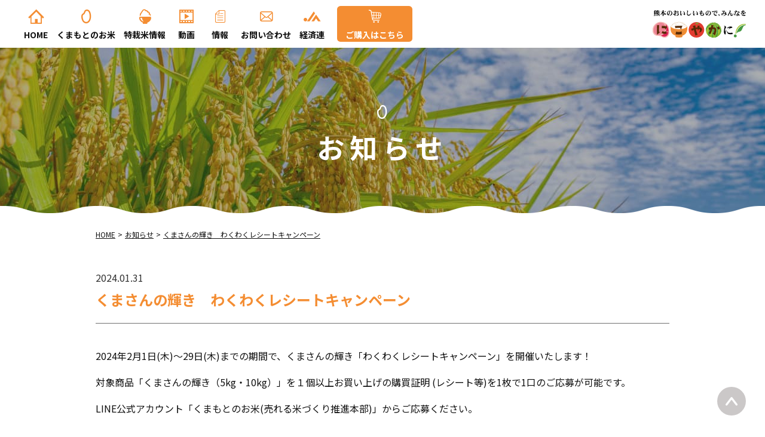

--- FILE ---
content_type: text/css
request_url: https://kuma-kome.com/wp-content/themes/kome/style.css?ver=20240910061855
body_size: 11024
content:
@charset "UTF-8";

/*
Theme Name:   JA熊本経済連 米
Description:  
Author:       SHIN Inc.
Author URI:   http://www.shin-inc.jp/
Template:    archetype2019
Version:      1.0
*/

/* Font
--------------------------------*/

@font-face {
  font-family: "icomoon";
  src: url("fonts/icomoon.eot?f5278i");
  src: url("fonts/icomoon.eot?f5278i#iefix") format("embedded-opentype"), url("fonts/icomoon.ttf?f5278i") format("truetype"), url("fonts/icomoon.woff?f5278i") format("woff"), url("fonts/icomoon.svg?f5278i#icomoon") format("svg");
  font-weight: normal;
  font-style: normal;
  font-display: block;
}

/* Normalize
--------------------------------*/

*,
*:before,
*:after {
  box-sizing: inherit;
}

html,
body,
div,
header,
footer,
main,
article,
section,
aside,
nav,
figure,
figcaption {
  display: block;
  margin: 0;
  padding: 0;
}

html {
  line-height: 1.75;
  box-sizing: border-box;
  font-family: "Noto Sans JP", "Hiragino Kaku Gothic ProN", "Yu Gothic", Meiryo, sans-serif;
  font-size: 1em;
  -webkit-text-size-adjust: 100%;
  text-size-adjust: 100%;
  line-break: strict;
}

body {
  overflow-x: hidden;
  background: #fff;
  color: #111;
}

a {
  color: inherit;
  transition: 0.3s;
}

a:before,
a:after {
  text-align: inherit;
  text-decoration: inherit;
}

abbr,
cite {
  font-style: inherit;
  text-decoration: inherit;
}

blockquote {
  margin: 1.5em 0;
  padding: 1em;
  border-style: solid;
  border-width: 1px 0;
}

del {
  opacity: 0.8;
}

em {
  font-style: inherit;
  font-weight: bolder;
}

figcaption {
  font-weight: 700;
}

img,
iframe {
  max-width: 100%;
  vertical-align: middle;
  border: 0;
}

img {
  height: auto;
}

p {
  margin: 1em 0;
}

header p,
footer p {
  margin: 0;
}

pre {
  margin: 1em 0;
  white-space: pre-wrap;
}

ul {
  margin: 1em 0;
  padding-left: 1.5em;
}

ol {
  margin: 1em 0;
  padding-left: 2em;
}

nav ul,
nav ol {
  list-style: none;
  margin: 0;
  padding: 0;
}

dl {
  margin: 1em 0;
}

dt {
  margin: 0;
  font-weight: 700;
}

dd {
  margin: 0;
}

dd + dt {
  margin-top: 1em;
}

section {
  margin-top: 48px;
  margin-bottom: 48px;
}

table {
  width: 100%;
  border-collapse: collapse;
  border-spacing: 0;
}

caption {
  text-align: center;
}

th,
td {
  vertical-align: baseline;
  padding: 6px;
  border: 1px solid #666;
  text-align: left;
}

th {
  font-weight: 700;
  white-space: nowrap;
}

button,
input,
textarea,
select {
  max-width: 100%;
  vertical-align: middle;
  line-height: 1.4;
  margin: 0;
  font-family: inherit;
  font-size: 1em;
  transition: 0.3s;
}

button,
input[type=submit],
input[type=button],
input[type=reset] {
  -webkit-appearance: none;
  appearance: none;
  box-shadow: none;
  margin: 0;
  padding: 0;
  border: 0;
  border-radius: 0;
  text-shadow: none;
}

input[type=text],
input[type=tel],
input[type=email],
input[type=url],
input[type=search],
input[type=number],
input[type=date],
input[type=password],
textarea,
select {
  padding: 5px;
  border: 1px solid #ccc;
  border-radius: 4px;
}

input[type=text]:focus,
input[type=tel]:focus,
input[type=email]:focus,
input[type=url]:focus,
input[type=search]:focus,
input[type=number]:focus,
input[type=date]:focus,
input[type=password]:focus,
textarea:focus,
select:focus {
  background: #ff9;
}

input[type=radio],
input[type=checkbox] {
  vertical-align: baseline;
}

button,
input[type=submit],
input[type=button],
input[type=reset],
input[type=radio],
input[type=checkbox] {
  cursor: pointer;
}

input[disabled] {
  opacity: 0.3;
  cursor: default;
}

fieldset {
  margin: 0;
  padding: 0;
  border: 0;
}

legend {
  width: 100%;
}

/* Remove Margin
--------------------------------*/

*:first-child,
.post:first-child,
.widget:first-child,
.paragraph:first-child {
  margin-top: 0;
}

*:last-child,
.post:last-child,
.widget:last-child,
.paragraph:last-child {
  margin-bottom: 0;
}

/* Heading
--------------------------------*/

h1 {
  line-height: 1.25;
  margin: 0;
}

h2,
h3,
h4,
h5,
h6 {
  line-height: 1.25;
  font-weight: 700;
}

h2 {
  position: relative;
  margin-bottom: 1.4222em;
  padding-top: 1.5556em;
  background: url(images/deco_h2.svgz) no-repeat 50% 0/3.51111em auto;
  color: #F48D32;
  font-family: "FOT-ベビポップ Std EB", sans-serif;
  font-size: 32px;
  font-feature-settings: "palt";
  text-align: center;
}

h2:before,
h2:after {
  position: absolute;
  top: 0.91111em;
  right: 50%;
  width: calc(50vw - 2.2222em);
  margin-right: 2.2222em;
  border-top: 2px dotted;
  content: "";
}

h2:after {
  right: auto;
  left: 50%;
  margin: 0 0 0 2.2222em;
}

h3 {
  position: relative;
  margin-bottom: 1.5em;
  padding: 0.125em 0 0.5em 1.75em;
  border-bottom: 1px solid #707070;
  color: #F48D32;
  font-size: 20px;
}

h3:before {
  position: absolute;
  top: 0;
  left: 0;
  line-height: 1;
  font-family: icomoon;
  font-weight: 400;
  font-size: 1.5em;
  content: "";
}

h4 {
  margin-bottom: 16px;
  font-size: 20px;
}

/* Site Width
--------------------------------*/

.site {
  margin: auto;
}

.breadcrumbs,
.site-content,
.site-footer-content {
  max-width: 1024px;
  margin-right: auto;
  margin-left: auto;
  padding-right: 3.125vw;
  padding-left: 3.125vw;
}

/* Common
--------------------------------*/

.entry-content:after {
  display: block;
  clear: both;
  content: "";
}

input[type=submit],
.campaign-btn,
.btn {
  position: relative;
  max-width: 100%;
  line-height: 1.5;
  box-shadow: none;
  padding: 0.75em 1.5em;
  border: 0;
  border-radius: 3em;
  background: #F48D32;
  color: #fff;
  font-family: "Noto Sans JP", "Hiragino Kaku Gothic ProN", "Yu Gothic", Meiryo, sans-serif;
  font-size: 16px;
  text-align: center;
  text-decoration: none;
  text-shadow: none;
}

.btn {
  display: block;
}

.btn:after {
  position: absolute;
  top: 0;
  right: 1.25em;
  bottom: 0;
  height: 1em;
  line-height: 1;
  margin: auto;
  font-family: icomoon;
  content: "";
}

.campaign-btn {
  display: block;
  box-shadow: 0 5px #b76823;
  border-radius: 8px;
  font-weight: 700;
}

.campaign-btn > span {
  display: block;
}

.image {
  text-align: center;
}

.tagline {
  text-align: center;
}

.lede {
  display: table;
  margin: 0 auto 2em;
}

.link {
  margin-top: 24px;
  text-align: center;
}

.banner {
  text-align: center;
}

.link + .banner {
  margin-top: 32px;
}

.movie {
  position: relative;
}

.movie:before {
  display: block;
  padding-top: 56.25%;
  content: "";
}

.movie > iframe {
  position: absolute;
  top: 0;
  left: 0;
  width: 100%;
  height: 100%;
}

.paragraph {
  margin: 1em 0;
}

.paragraph > p {
  margin-top: 0;
  margin-bottom: 0;
}

.screen-reader-text {
  position: absolute;
  width: 1px;
  height: 1px;
  overflow: hidden;
  margin: -1px;
  padding: 0;
  border: 0;
  clip: rect(1px, 1px, 1px, 1px);
  -webkit-clip-path: inset(50%);
  clip-path: inset(50%);
  word-wrap: normal;
}

.break:before,
.break-sp:before {
  white-space: pre;
  content: "\a";
}

/* Header
--------------------------------*/

.site-header-content {
  display: flex;
  align-items: center;
  justify-content: space-between;
  padding: 10px 3.125vw;
}

.hgroup {
  display: flex;
  align-items: center;
  justify-content: space-between;
  width: 180px;
  max-width: 235px;
  line-height: 1;
}

.jakk-logo {
  flex: 0 0 28.94%;
}

.site-title {
  flex: 0 0 105px;
  max-width: 156px;
  margin: 0;
  padding: 0;
  font-size: 1em;
}

.global-nav {
  display: none;
  font-weight: 700;
  font-size: 14px;
  text-align: center;
}

.no-js .global-nav {
  display: block;
}

.global-nav__link {
  display: block;
  display: flex;
  align-items: center;
  justify-content: center;
  padding: 0.5em 0;
  white-space: nowrap;
  text-decoration: none;
  text-transform: uppercase;
}

.global-nav__link:before {
  display: inline-block;
  line-height: 1;
  margin-right: 0.3em;
  font-weight: 400;
  font-family: icomoon;
  font-size: 1.714286em;
  content: "";
}

.global-nav__link[href*="jakk.or.jp"]:before {
  content: "";
}

.global-nav__link[href*="/kumamoto-rice"]:before {
  content: "";
}

.global-nav__link[href*="/tokusaimai"]:before {
  content: "";
}

.global-nav__link[href*="/movie/"]:before {
  content: "";
}

.global-nav__link[href*="/document"]:before {
  content: "";
}

.global-nav__link[href*="/contact"]:before {
  content: "";
}

.global-nav__link[target=_blank]:before {
  content: "";
}

.fixed,
.fixed > body {
  height: 100%;
  overflow: hidden;
}

.fixed .site {
  position: relative;
}

.menu-button {
  background: transparent;
  color: inherit;
}

.menu-button[aria-expanded=true] {
  z-index: 100001;
}

.menu-icon {
  display: block;
}

.menu-icon__bar {
  -webkit-transform-origin: 50% 50%;
  transform-origin: 50% 50%;
  transition: 0.5s;
  fill: #F48D32;
}

.menu-icon__bar--1 {
  -webkit-transform: translateY(-9px);
  transform: translateY(-9px);
}

.menu-icon__bar--2 {
  -webkit-transform: translateY(9px);
  transform: translateY(9px);
}

[aria-expanded=true] .menu-icon__bar {
  fill: #fff;
}

[aria-expanded=true] .menu-icon__bar--1 {
  -webkit-transform: translateY(0) rotate(45deg);
  transform: translateY(0) rotate(45deg);
}

[aria-expanded=true] .menu-icon__bar--2 {
  -webkit-transform: translateY(0) rotate(-45deg);
  transform: translateY(0) rotate(-45deg);
}

[aria-expanded=true] .menu-icon__bar--3 {
  -webkit-transform: rotate(45deg);
  transform: rotate(45deg);
}

.drawer {
  display: flex;
  position: fixed;
  top: 0;
  left: 0;
  bottom: 0;
  z-index: 100000;
  flex-direction: column;
  justify-content: center;
  width: 100%;
  overflow: auto;
  -webkit-overflow-scrolling: touch;
  background: rgba(244, 141, 50, 0.9);
  -webkit-transform: translateX(-100%);
  transform: translateX(-100%);
  color: #fff;
  transition: 0.3s;
}

.drawer[aria-hidden=false] {
  -webkit-transform: translateX(0);
  transform: translateX(0);
}

.hero {
  position: relative;
  background: #666;
  color: #fff;
}

.hero__text {
  position: absolute;
  top: 50%;
  right: 0;
  left: 0;
  z-index: 10;
  width: 40.137%;
  max-width: 411px;
  margin: auto;
  transform: translateY(-50%);
  transition: 0.8s;
  transition-property: opacity, visibility;
}

.hero__movie {
  padding-top: 56.25%;
}

.hero__movie iframe {
  position: absolute;
  top: 0;
  left: 0;
  width: 100%;
  height: 100%;
}

.hero:after,
.page-header:after {
  position: absolute;
  right: 0;
  bottom: 0;
  left: 0;
  z-index: 20;
  height: 8px;
  max-height: 21px;
  background: url(images/wave.png) repeat-x 50% 0/auto 100%;
  content: "";
}

/* Footer
--------------------------------*/

.site-footer {
  margin-top: 64px;
  background: #F48D32;
}

.site-footer-content {
  padding-top: 16px;
  padding-bottom: 16px;
  color: #fff;
}

.back2top {
  display: block;
  line-height: 1;
  padding: 8px 0;
  border-bottom: 1px solid;
  background: #F48D32;
  color: #fff;
  font-size: 24px;
  text-align: center;
  text-decoration: none;
}

.back2top:before {
  font-family: icomoon;
  content: "";
}

.foot-sale {
  padding: 16px 3.125vw 24px;
  background: url(images/bg_foot_sale.jpg) no-repeat 50% 50%/cover;
  text-align: center;
}

.foot-sale__caption {
  display: flex;
  justify-content: center;
  line-height: 1.1;
  margin-bottom: 0.8em;
  font-weight: 700;
  font-size: 1.1364em;
}

.foot-sale__caption:before,
.foot-sale__caption:after {
  width: 1px;
  height: 1.36em;
  margin-right: 1.28em;
  background: currentColor;
  transform: rotate(-25deg);
  content: "";
}

.foot-sale__caption:after {
  margin-right: 0;
  margin-left: 1.28em;
  transform: rotate(25deg);
}

.foot-sale__link {
  display: block;
  position: relative;
  box-shadow: 0 5px #B76823;
  padding: 0.955em;
  border-radius: 8px;
  background: #F48D32;
  color: #fff;
  font-weight: 700;
  text-decoration: none;
}

.foot-sale__link:after {
  position: absolute;
  top: 0;
  right: 0.91em;
  bottom: 0;
  height: 1em;
  line-height: 1;
  margin: auto;
  font-family: icomoon;
  content: "";
}

.foot-contact {
  padding: 16px 3.125vw;
  background: #FFEDDC;
  text-align: center;
}

.foot-contact__caption {
  margin-bottom: 1em;
  font-weight: 700;
}

.foot-contact__name {
  line-height: 1.4;
  margin: 0.5em;
  font-weight: 700;
}

.foot-contact__tel > a {
  display: block;
  max-width: 16.5625em;
  line-height: 2.5;
  margin: 0 auto;
  border: 1px solid;
  border-radius: 2em;
  font-size: 0.8em;
  text-decoration: none;
}

.foot-contact__tel > a:before {
  vertical-align: top;
  margin-right: 0.4em;
  font-family: icomoon;
  font-weight: 400;
  content: "";
}

.foot-contact__address {
  margin-top: 1em;
  font-size: 0.8em;
}

.foot-jakk {
  font-size: 12px;
  text-align: center;
}

.foot-jakk > span {
  display: block;
}

.foot-nav {
  list-style: none;
  -ms-grid-row: 1;
  -ms-grid-column: 2;
  grid-area: nav;
  margin: 24px auto;
  padding: 0;
  font-size: 13px;
  text-align: center;
}

.foot-nav__item {
  margin-top: 8px;
}

.foot-nav__link {
  background: #fff;
  color: #F48D32;
  font-size: 1em;
  text-decoration: none;
}

.foot-nav__link[target=_blank] {
  box-shadow: 0 0 0 1px #fff inset;
  background: transparent;
  color: #fff;
}

.foot-nav__link[target=_blank]:after {
  content: "";
}

.foot-sub-nav {
  display: flex;
  list-style: none;
  justify-content: center;
  line-height: 1;
  margin: 0;
  padding: 0;
  font-size: 12px;
  text-align: center;
}

.foot-sub-nav--contact {
  margin-top: 16px;
}

.foot-sub-nav__item {
  border-right: 1px solid;
}

.foot-sub-nav__item:first-child {
  border-left: 1px solid;
}

.foot-sub-nav__link {
  display: block;
  padding: 1px 1em;
  text-decoration: none;
}

.foot-sub-nav__link:hover,
.foot-sub-nav__link:focus {
  text-decoration: underline;
}

.copyright {
  line-height: 1.4;
  margin-top: 24px;
  font-size: 10px;
  text-align: center;
}

.copyright > small {
  font-size: 1em;
}

/* Site Content
--------------------------------*/

.site-content {
  margin-top: 32px;
}

.no-posts {
  font-weight: 700;
  text-align: center;
}

/* 404
--------------------------------*/

.search-form {
  display: flex;
  max-width: 400px;
}

.search-form__field[type=search] {
  flex: 1;
  border-radius: 0;
}

.search-form__submit {
  flex: 0 0 4em;
  border: solid #ccc;
  border-width: 1px 1px 1px 0;
  border-radius: 0;
}

/* Sidebar
--------------------------------*/

.sidebar-bottom {
  margin-top: 64px;
}

.bottom-banner {
  list-style: none;
  max-width: 304px;
  margin: 0 auto;
  padding: 0;
}

.bottom-banner__item {
  margin-top: 16px;
}

/* Breadcrumbs
--------------------------------*/

.breadcrumbs {
  overflow: auto;
  -webkit-overflow-scrolling: touch;
  margin-top: 16px;
  font-size: 12px;
}

.breadcrumbs > ol {
  display: flex;
}

.breadcrumbs li {
  display: inline-block;
  white-space: nowrap;
}

.breadcrumbs li:first-child {
  text-transform: uppercase;
}

.breadcrumbs li + li:before {
  margin: 0 4px;
  content: ">";
}

/* Home
--------------------------------*/

.pickup {
  display: flex;
  position: relative;
  flex-wrap: wrap;
  justify-content: space-between;
}

.pickup__item {
  flex: 0 0 47.91667%;
  margin-top: 8%;
}

.pickup__item:nth-child(-n+2) {
  margin-top: 0;
}

.pickup__link {
  display: block;
  text-decoration: none;
}

.pickup__image {
  position: relative;
  padding-top: 75%;
}

.pickup__image img {
  position: absolute;
  top: 0;
  left: 0;
  width: 100%;
  height: 100%;
  object-fit: cover;
  font-family: "object-fit: cover";
}

.pickup__content {
  line-height: 1.5;
  margin-top: 8px;
  font-size: 3.4375vw;
}

.pickup__date {
  display: block;
  line-height: 1;
  color: #989292;
  margin-bottom: 1em;
  font-size: 0.9286em;
}

.pickup__categories {
  display: flex;
  flex-wrap: wrap;
  margin-left: -8px;
}

.pickup__categories .category {
  margin-left: 8px;
  font-size: 0.9286em;
}

.pickup__title {
  margin-top: 4px;
}

.category {
  display: inline-block;
  line-height: 1.846124;
  min-width: 8em;
  padding: 0 1em;
  border-radius: 4px;
  background: #60C6D4;
  color: #fff;
  font-size: 13px;
  text-align: center;
}

.category--event {
  background: #E23C30;
}

.movie-menu {
  list-style: none;
  margin: 0;
  padding: 0;
  font-family: "Shin Go Bold", sans-serif;
  font-size: 18px;
}

.movie-menu__item {
  margin-top: 16px;
  background: #000;
}

.movie-menu__item:first-child {
  margin-top: 0;
}

.movie-menu__link {
  display: block;
  position: relative;
  text-decoration: none;
}

.movie-menu__link:hover,
.movie-menu__link:focus {
  opacity: 0.65;
}

.movie-menu__title {
  position: absolute;
  bottom: 0;
  left: 0;
  width: 100%;
  padding: 0.2em 0;
  background: #F48D32;
  background: rgba(244, 141, 50, 0.8);
  color: #fff;
  text-align: center;
  text-shadow: 0 3px 6px #632F02;
}

.product-intro {
  margin-right: calc(50% - 50vw);
  margin-left: calc(50% - 50vw);
}

.product-intro__content {
  position: relative;
  padding: 24px 3.125vw;
  background: #F48D32;
  color: #fff;
}

.product-intro__content:before {
  position: absolute;
  bottom: 100%;
  left: 3.125vw;
  width: 40px;
  height: 61px;
  background: url(images/character.png) no-repeat 50% 100%/contain;
  content: "";
}

.product-intro__tagline {
  margin: 0 0 1em;
  font-weight: 700;
  font-size: 1.3334em;
  text-align: center;
}

.product-intro__text {
  text-align: justify;
}

.product-intro__text p {
  margin: 0;
}

.product-intro__link {
  margin-top: 2.2222em;
  text-align: center;
}

.product-intro__btn {
  background: #fff;
  color: #F48D32;
  font-size: 13px;
}

/* Page
--------------------------------*/

.page-header {
  display: flex;
  position: relative;
  align-items: center;
  justify-content: center;
  height: 27.9296875vw;
  max-height: 286px;
  background: color1;
  background: url(images/bg_header.jpg) no-repeat 50% 0/cover #F48D32;
  color: #fff;
}

.page-header--kumamoto-rice {
  background-image: url(images/bg_header_rice.jpg);
}

.page-header--tokusaimai {
  background-image: url(images/bg_header_tokusaimai.jpg);
}

.page-header--movie,
.page-header--sanjushi {
  background-image: url(images/bg_header_movie.jpg);
}

.page-header--document {
  background-image: url(images/bg_header_document.jpg);
}

.page-header--contact {
  background-image: url(images/bg_header_contact.jpg);
}

.page-header--otomo {
  background-image: url(images/bg_header_otomo.jpg);
}

.page-header--suishin {
  height: auto;
  max-height: none;
  background: #000;
}

.page-title {
  font-size: 18px;
  letter-spacing: 0.2em;
  text-align: center;
  text-indent: 0.2em;
}

.page-title:before {
  display: block;
  margin-bottom: 0.3334em;
  font-family: icomoon;
  font-weight: 400;
  font-size: 12px;
  content: "";
}

/** くまもとのお米 */

.product-list {
  display: flex;
  flex-wrap: wrap;
  justify-content: space-between;
  margin-top: 32px;
  font-size: 12px;
  text-align: center;
}

.product-list__item {
  flex: 0 0 45.3125vw;
  margin-top: 24px;
}

.product-list__item:nth-child(-n+2) {
  margin-top: 0;
}

.product-list__image {
  position: relative;
  width: 86.607143%;
  max-width: 194px;
  margin: 0 auto;
}

.product-list__image:before {
  display: block;
  padding-top: 152.062%;
  content: "";
}

.product-list__image a:hover,
.product-list__image a:focus {
  opacity: 0.65;
}

.product-list__image img {
  position: absolute;
  top: 0;
  left: 0;
  width: 100%;
  height: 100%;
  object-fit: cover;
  font-family: "object-fit: cover";
}

.product-list__link {
  display: block;
  position: relative;
  line-height: 1.714286;
  margin: 16px auto 0;
  padding: 0.5714286em;
  border: 1px solid #F48D32;
  border-radius: 1.5em;
  color: #F48D32;
  font-weight: 700;
  text-decoration: none;
}

.product-list__link:after {
  position: absolute;
  top: 0;
  right: 1em;
  bottom: 0;
  height: 0;
  margin: auto;
  border: solid transparent;
  border-width: 0.57143em 0.357143em 0;
  border-top-color: currentColor;
  content: "";
}

.product-list__link:hover,
.product-list__link:focus {
  background: #F48D32;
  color: #fff;
}

.product + .image {
  margin-top: 3.334%;
}

.product__images {
  display: flex;
  flex-wrap: wrap;
  align-items: center;
  justify-content: space-between;
  line-height: 1.5;
  margin-bottom: 16px;
}

.product__image {
  flex: 0 0 45.3125vw;
  text-align: center;
}

.product__image:only-child {
  margin-right: auto;
  margin-left: auto;
}

.product__image img ~ img {
  margin-top: 0.5em;
}

.product__image small {
  display: inline-block;
  font-size: 0.8125em;
  text-align: left;
}

.product__content em {
  color: red;
  font-weight: inherit;
}

.product__tagline {
  line-height: 1.6;
  font-weight: 700;
  font-size: 1.25em;
}

.product__link {
  margin-top: 1.5em;
  color: #F48D32;
  font-weight: 700;
}

/** 特選米 */

.jump-list {
  display: -webkit-box;
  display: -ms-flexbox;
  display: flex;
  list-style: none;
  -ms-flex-wrap: wrap;
  flex-wrap: wrap;
  -webkit-box-pack: start;
      -ms-flex-pack: start;
          justify-content: flex-start;
  margin: 0;
  padding: 0;
  font-size: 14px;
  text-align: center;
}
@media print, screen and (min-width: 768px) {
  .jump-list {
    -ms-flex-wrap: nowrap;
        flex-wrap: nowrap;
    font-size: 1.3671875vw;
  }
}
@media print, screen and (min-width: 1024px) {
  .jump-list {
    font-size: 14px;
  }
}
.jump-list__item {
  width: 32%;
  margin-right: 2%;
  margin-top: 2%;
}

.jump-list__item:nth-child(3n) {
  margin-right: 0;
}
@media print, screen and (min-width: 768px) {
  .jump-list__item:nth-child(3n) {
    margin-right: 2%;
  }
}
.jump-list__link {
  display: block;
  padding-bottom: 0.357143em;
  border: 2px solid #F48D32;
  border-radius: 1.5em;
  text-decoration: none;
}
.jump-list__link:before, .jump-list__link:after {
  display: block;
  width: 0;
  margin: 0.214286em auto 0;
  border: solid transparent;
  border-width: 0.4286em 0.2857143em 0;
  border-top-color: #F48D32;
}

.jump-list__link:after {
  content: "";
}

.jump-list--bottom .jump-list__link {
  padding-top: 0.357143em;
  padding-bottom: 0;
}

.jump-list--bottom .jump-list__link:before {
  margin-top: 0;
  margin-bottom: 0.214286em;
  -webkit-transform: rotate(180deg);
  transform: rotate(180deg);
  content: "";
}

.jump-list--bottom .jump-list__link:after {
  content: none;
}

.label-list {
  font-size: 4vw;
}

.label-list__item {
  display: -ms-grid;
  display: grid;
  grid-template-areas: "name name" "image content";
  -ms-grid-columns: 50.5618% 1fr 42.7%;
  grid-template-columns: 50.5618% 42.7%;
  -webkit-box-pack: justify;
  -ms-flex-pack: justify;
  justify-content: space-between;
  margin-top: 40px;
}

.label-list__item:first-child {
  margin-top: 0;
}

.label-list__name {
  -ms-grid-row: 1;
  -ms-grid-column: 1;
  -ms-grid-column-span: 3;
  grid-area: name;
  line-height: 1.25;
  margin-bottom: 7.191%;
  font-weight: 700;
  font-size: 1.3334em;
}

.label-list__image {
  -ms-grid-row: 2;
  -ms-grid-column: 1;
  grid-area: image;
}

.label-list__content {
  -ms-grid-row: 2;
  -ms-grid-column: 3;
  grid-area: content;
}

.label-list__content:before {
  display: block;
  line-height: 1;
  margin-bottom: 0.1em;
  color: #FF2424;
  font-family: icomoon;
  font-size: 4em;
  text-align: center;
  content: "";
}

.label-list__file-info {
  margin-top: 1em;
  font-size: 0.8667em;
}

.label-list__btn {
  display: block;
  line-height: 3;
  margin-top: 0.5em;
  border-radius: 1.5em;
  background: #F48D32;
  color: #fff;
  font-size: 1.0667em;
  text-align: center;
  text-decoration: none;
}
@media print, screen and (min-width: 375px) {
  .label-list {
    font-size: 15px;
  }
}
@media print, screen and (min-width: 768px) {
  .label-list {
    display: -webkit-box;
    display: -ms-flexbox;
    display: flex;
    -ms-flex-wrap: wrap;
        flex-wrap: wrap;
    -webkit-box-pack: justify;
        -ms-flex-pack: justify;
            justify-content: space-between;
    font-size: 1.46484375vw;
  }
  .label-list__item {
    -webkit-box-flex: 0;
        -ms-flex: 0 0 46.3541667%;
            flex: 0 0 46.3541667%;
    margin-top: 8.3334%;
  }
  .label-list__item:nth-child(2) {
    margin-top: 0;
  }
}
@media print, screen and (min-width: 1024px) {
  .label-list {
    font-size: 15px;
  }
}

.label-list.two {
  display: -webkit-box;
  display: -ms-flexbox;
  display: flex;
  -webkit-box-pack: justify;
      -ms-flex-pack: justify;
          justify-content: space-between;
}
.label-list.two .label-list__item {
  display: block;
  width: 49%;
  margin: 0 0 1em 0;
}
.label-list.two .label-list__item a {
  display: block;
  width: 100%;
  line-height: 1.5em;
  padding: 10px 0;
}

.tokusenmai-archive {
  display: -webkit-box;
  display: -ms-flexbox;
  display: flex;
  -webkit-box-pack: start;
      -ms-flex-pack: start;
          justify-content: flex-start;
  -ms-flex-wrap: wrap;
      flex-wrap: wrap;
}
.tokusenmai-archive__item {
  display: block;
  width: 100%;
  margin: 0 0 6px 0;
}
@media print, screen and (min-width: 768px) {
  .tokusenmai-archive__item {
    width: 49%;
    margin: 0 2% 0 0;
  }
  .tokusenmai-archive__item:nth-child(even) {
    margin-right: 0;
  }
}
.tokusenmai-archive__btn {
  display: block;
  width: 100%;
  line-height: 1.5em;
  margin-top: 0.5em;
  padding: 10px 0;
  border-radius: 1.5em;
  background: #F48D32;
  color: #fff;
  font-size: 1.0667em;
  text-align: center;
  text-decoration: none;
}

/** Movie */

.category-nav {
  line-height: 2;
  margin: 0 0 40px;
  font-family: "FOT-セザンヌ Pro M", sans-serif;
  font-size: 14px;
}

.category-nav--bottom {
  margin: 40px 0 0;
}

.category-nav__list {
  display: flex;
  flex-wrap: wrap;
  justify-content: center;
  text-align: center;
}

.category-nav__item {
  flex: 1 0 auto;
  margin: 0.25em;
}

.category-nav__link {
  display: block;
  position: relative;
  padding: 0 0.2em;
  border: 2px solid rgba(244, 141, 50, 0.3);
  border-radius: 2.5em;
  text-decoration: none;
}

.category-nav__link--current {
  background: #F48D32;
  border-color: #F48D32;
  color: #fff;
}

/** Privacy Policy */

.privacy-policy-part {
  margin: 48px 0;
}

.privacy-policy-part__heading {
  margin: 0;
  padding: 0;
  border: 0;
}

.privacy-policy-part__heading:before {
  content: none;
}

.embed-privacy-policy .privacy-policy-part {
  margin: 24px 0;
}

.embed-privacy-policy .privacy-policy-part__heading {
  color: inherit;
  font-size: 1em;
}

.privacy-policy-author__name {
  font-weight: 700;
}

.embed-privacy-policy {
  padding: 1em;
  border: 1px solid #ccc;
  height: 93.75vw;
  max-height: 360px;
  overflow: auto;
  font-size: 0.875em;
}

.embed-privacy-policy p,
.embed-privacy-policy ul {
  margin: 0.5em 0;
}

.embed-privacy-policy__caption {
  font-size: 1.14286em;
}

/** Suishin 2021 */

.suishin-junbi {
  width: fit-content;
  margin: 0 auto 64px;
}

.suishin-junbi:before {
  display: block;
  width: 3.6em;
  height: 4.08em;
  margin: 0 auto 1.6em;
  background: url(../../../assets/images/icon_clock.svgz) no-repeat 50% 50%;
  background-size: contain;
  content: "";
}

.suishin-junbi__heading {
  line-height: 1.25;
  margin: 0;
  font-size: 1.8em;
  font-weight: 700;
}

/* Movie
--------------------------------*/

.movie-list__item {
  margin-top: 48px;
}

.movie-list__item:first-child {
  margin-top: 0;
}

.movie-list__movie {
  position: relative;
  padding-top: 56.25%;
}

.movie-list__movie > iframe {
  position: absolute;
  top: 0;
  left: 0;
  width: 100%;
  height: 100%;
}

.movie-list__title {
  margin: 0.8em 0;
  padding: 0;
  border: 0;
  color: inherit;
  font-size: 20px;
}

.movie-list__title:before {
  content: none;
}

.movie-list__date {
  display: block;
  line-height: 1;
}

/* Archive
--------------------------------*/

.post-list {
  list-style: none;
  line-height: 1.4;
  margin: 0;
  padding: 0;
  font-size: 0.9375em;
}

.post-list__item {
  border-bottom: 1px solid #E6E6E6;
}

.post-list__item--file {
  line-height: 1.8667;
}

.post-list__link {
  display: block;
  padding: 0.3em 0.5em;
  text-decoration: none;
}

.post-list__date {
  display: block;
}

.post-list__title[data-type]:after {
  display: inline-block;
  line-height: 1;
  vertical-align: top;
  margin-left: 0.7em;
  color: #FF2424;
  font-family: icomoon;
  font-size: 1.8667em;
}

.post-list__title[data-type$="/pdf"]:after {
  content: "";
}

.post-list__title[data-type$="/jpeg"]:after {
  color: #0096E0;
  content: "";
}
@media print, screen and (min-width: 768px) {
  .post-list__link {
    display: -webkit-box;
    display: -ms-flexbox;
    display: flex;
    -webkit-box-align: baseline;
        -ms-flex-align: baseline;
            align-items: baseline;
    padding: 1.2em 1em;
  }
  .post-list__link:hover > span, .post-list__link:focus > span {
    text-decoration: underline;
  }
  .post-list__date {
    -webkit-box-flex: 0;
        -ms-flex: 0 0 7em;
            flex: 0 0 7em;
  }
}

/* Post
--------------------------------*/

.post {
  margin: 60px 0;
}

.entry-title {
  margin: 0;
  padding-bottom: 1em;
  border-bottom: 1px solid #707070;
  color: #F48D32;
  font-size: 22px;
}

.entry-title > a {
  text-decoration: none;
}

.entry-title > a:hover,
.entry-title > a:focus {
  text-decoration: underline;
}

.entry-meta {
  margin-bottom: 0.5em;
  color: #333;
  font-size: 0.875em;
}

.entry-content {
  margin-top: 40px;
}

.attachment .entry-content {
  text-align: center;
}

.entry-content strong {
  color: inherit;
}

.entry-content em {
  color: inherit;
  font-style: italic;
  font-weight: inherit;
}

.read-more {
  text-align: right;
}

.post-share {
  margin-top: 40px;
}

.post-share__heading {
  display: block;
  position: absolute;
  width: 1px;
  height: 1px;
  overflow: hidden;
  margin: -1px;
  padding: 0;
  border: 0;
  clip: rect(1px, 1px, 1px, 1px);
  -webkit-clip-path: inset(50%);
  clip-path: inset(50%);
  word-wrap: normal;
  margin: 0;
  padding: 0;
  border: 0;
}

/*** Wordpress Native Classes ***/

.wp-caption {
  max-width: 100%;
}

.alignleft,
.alignright,
.aligncenter {
  display: block;
  margin: 1em auto;
  text-align: center;
}

.alignnone {
  vertical-align: baseline;
}

.wp-block-embed.is-provider-youtube .wp-block-embed__wrapper {
  position: relative;
  padding-top: 56.25%;
}

.wp-block-embed.is-provider-youtube .wp-block-embed__wrapper > iframe {
  position: absolute;
  top: 0;
  left: 0;
  width: 100%;
  height: 100%;
}

div.wpcf7 {
  width: 100%;
  max-width: 720px;
  margin: 0 auto;
}

.field {
  margin-bottom: 20px;
}

.field__label {
  display: block;
  display: flex;
  align-items: center;
  margin-bottom: 4px;
}

.required,
.optional {
  display: inline-block;
  vertical-align: text-bottom;
  margin-left: 0.5em;
  padding: 0 8px;
  border-radius: 3px;
  background: #FF2424;
  color: #fff;
  font-size: 0.75em;
}

.optional {
  background: #0096E0;
}

.acceptance {
  margin: 40px 0;
  text-align: center;
}

.acceptance > label {
  display: inline-block;
  padding: 8px;
  cursor: pointer;
}

.submit {
  margin-top: 32px;
  text-align: center;
  text-indent: 20px;
}

label[for],
.wpcf7-list-item > label {
  cursor: pointer;
}

input[type=submit] {
  width: 240px;
}

.wpcf7-text.wpcf7-not-valid,
.wpcf7-textarea.wpcf7-not-valid {
  background: #fcc;
}

.wpcf7-textarea {
  width: 100%;
}

.wpcf7-checkbox,
.wpcf7-radio {
  display: block;
}

span.wpcf7-list-item {
  position: relative;
  left: -0.8em;
}

.wpcf7-acceptance span {
  display: inline;
  position: static;
  margin: 0;
}

.wpcf7-response-output {
  text-align: center;
}

.wpcf7-recaptcha > div {
  margin: 30px auto;
}

/* Page Navigation
--------------------------------*/

.navigation {
  margin: 64px auto 0;
  text-align: center;
}

.pagination {
  margin-right: -4px;
  margin-left: -4px;
}

.post-navigation {
  max-width: 240px;
  color: #555;
}

.post-navigation a {
  font-size: 13px;
  text-transform: uppercase;
  text-decoration: none;
}

.nav-links {
  display: flex;
  position: relative;
  flex-wrap: wrap;
  align-items: center;
  justify-content: center;
}

.nav-next {
  order: 0;
  margin-right: auto;
}

.nav-next > a:before {
  margin-right: 0.385em;
  font-family: icomoon;
  content: "";
}

.nav-previous {
  order: 1;
  margin-left: auto;
}

.nav-previous > a:after {
  margin-left: 0.385em;
  font-family: icomoon;
  content: "";
}

.nav-back {
  flex: 0 0 100%;
  order: 2;
  box-shadow: 0 0 0 1px #666 inset;
  margin-top: 6px;
  background: #fff;
  color: #666;
}

.page-numbers {
  display: inline-block;
  min-width: 1em;
  line-height: 1;
  box-sizing: content-box;
  margin: 0 4px;
  padding: 7.5px;
  border: 1px solid #000;
  border-radius: 50%;
  font-size: 15px;
  text-decoration: none;
}

.page-numbers:before,
.page-numbers:after {
  vertical-align: top;
  font-family: icomoon;
}

.page-numbers.current {
  border-color: #F48D32;
  background: #F48D32;
  color: #fff;
}

.page-numbers.prev,
.page-numbers.next {
  padding: 0;
  border: 0;
  color: #555;
  font-size: 0.8667em;
  text-transform: uppercase;
}

.page-numbers.prev {
  margin: 0 8px 0 0;
}

.page-numbers.prev:before {
  margin-right: 0.385em;
  content: "";
}

.page-numbers.next {
  margin: 0 0 0 8px;
}

.page-numbers.next:after {
  margin-left: 0.385em;
  content: "";
}

/* Social
--------------------------------*/

.share-buttons {
  display: flex;
  list-style: none;
  flex-wrap: wrap;
  justify-content: center;
  margin: 0;
  padding: 0;
  text-align: center;
}

.share-buttons__item {
  flex: 0 0 auto;
  margin: 0 4px;
}

.share-buttons__link {
  display: block;
  width: 48px;
  height: 48px;
  border-radius: 50%;
  background: #ccc;
  color: #fff;
  text-decoration: none;
}

.share-buttons__link:before {
  display: block;
  font: 20px/2.4 FontAwesome, sans-serif;
  content: "";
  speak: none;
}

.share-buttons__link.facebook {
  background-color: #3b5998;
}

.share-buttons__link.twitter {
  background-color: #1da1f3;
}

.share-buttons__link.googleplus {
  background-color: #dd4b39;
}

.share-buttons__link.tumblr {
  background-color: #36465d;
}

.share-buttons__link.pocket {
  background-color: #ef4056;
}

.share-buttons__link.hatena {
  background-color: #00a5de;
}

.share-buttons__link.line {
  background-color: #00c300;
}

.share-buttons__title {
  position: absolute;
  width: 1px;
  height: 1px;
  overflow: hidden;
  margin: -1px;
  padding: 0;
  border: 0;
  clip: rect(1px, 1px, 1px, 1px);
  -webkit-clip-path: inset(50%);
  clip-path: inset(50%);
  word-wrap: normal;
}

.share-buttons__link.facebook:before {
  content: '';
}

.share-buttons__link.twitter:before {
  content: '';
}

.share-buttons__link.googleplus:before {
  content: '';
}

.share-buttons__link.tumblr:before {
  content: '';
}

.share-buttons__link.pocket:before {
  content: '';
}

.share-buttons__link.hatena:before {
  content: 'B!';
  font-family: Verdana, sans-serif;
  font-weight: 700;
}

.share-buttons__link.line:before {
  content: 'LINE';
}

/* Extra
--------------------------------*/

.for-ie {
  padding: 10px 0;
  background: #f00;
  color: #fff;
  font-size: 20px;
  text-align: center;
}

.swiper-container {
  position: relative;
  overflow: hidden;
}

.swiper-button-next,
.swiper-button-prev {
  top: 35.15625vw;
  width: 3em;
  height: 3em;
  overflow: hidden;
  margin: 0;
  border-radius: 50%;
  background: #F48D32;
  transform: translateY(-50%);
  color: #fff;
  font-size: 10px;
}

.swiper-button-next:before,
.swiper-button-prev:before {
  display: block;
  line-height: 3;
  font-family: icomoon;
  text-align: center;
  text-indent: 0.2em;
  content: "";
}

.swiper-button-next:after,
.swiper-button-prev:after {
  position: absolute;
  left: 100%;
  font-family: inherit;
}

.swiper-button-next {
  right: -3.125vw;
}

.swiper-button-prev {
  left: -3.125vw;
}

.swiper-button-prev:before {
  text-indent: -0.2em;
  content: "";
}

.lum-lightbox {
  z-index: 10000;
}

/*@include mq-max(479px) {
  .lum-lightbox-inner img {
    max-width: 160vw;
    max-height: 85vh;
  }
}*/

/* Media Queries
--------------------------------*/

@media print, screen and (min-width: 375px) {
  .label-list {
    font-size: 15px;
  }
}

@media print, screen and (min-width: 407px) {
  .pickup__content {
    font-size: 14px;
  }
}

@media print, screen and (min-width: 480px) {
  .btn {
    display: inline-block;
    min-width: 23.75em;
  }

  .bottom-banner {
    display: flex;
    flex-wrap: wrap;
    justify-content: space-between;
    max-width: 632px;
  }

  .bottom-banner__item {
    flex: 0 0 48.101266%;
  }

  .bottom-banner__item:last-child {
    margin-right: auto;
    margin-left: auto;
  }

  .movie-menu {
    display: flex;
    flex-wrap: wrap;
    justify-content: space-between;
    font-size: 3.41796875vw;
  }

  .movie-menu__item {
    flex: 0 0 47.91667%;
    margin-top: 5%;
  }

  .movie-menu__item:nth-child(2) {
    margin-top: 0;
  }

  .post-navigation {
    max-width: 384px;
  }

  .nav-back {
    position: absolute;
    width: 196px;
    min-width: 0;
    margin-top: 0;
  }

  .page-numbers {
    margin: 0 8px;
  }

  .page-numbers.prev {
    margin-right: 16px;
  }

  .page-numbers.next {
    margin-left: 16px;
  }
}

@media print, screen and (min-width: 601px) {
  .admin-bar .drawer {
    top: 46px;
  }
}

@media print, screen and (min-width: 768px) {
  section {
    margin-top: 9.375vw;
    margin-bottom: 9.375vw;
  }

  h2 {
    font-size: 4.39453125vw;
  }

  h3 {
    font-size: 2.34375vw;
  }

  .campaign-btn {
    width: 66.667%;
    margin: 0 auto;
    font-size: 1.125em;
  }

  .link {
    margin-top: 6.667%;
  }

  .link + .banner {
    margin-top: 5%;
  }

  .break-sp {
    display: none;
  }

  .site-header-content {
    flex-direction: row-reverse;
    padding-top: 0.9765625vw;
    padding-bottom: 0.9765625vw;
  }

  .hgroup {
    flex: 0 0 24.48%;
    flex-direction: row-reverse;
  }

  .site-title {
    flex-basis: 16.25%;
  }

  .global-nav {
    display: block;
    line-height: 1;
    font-size: 1.3671875vw;
  }

  .global-nav__list {
    display: flex;
    justify-content: flex-start;
  }

  .global-nav__item {
    min-width: 4em;
  }

  .global-nav__link {
    display: block;
    padding: 0.357143em 0.5em;
  }

  .global-nav__link:before {
    display: block;
    margin: 0 0 0.5em;
    color: #F48D32;
  }

  .global-nav__link[target=_blank] {
    margin-left: 1em;
    padding-right: 1em;
    padding-left: 1em;
    border-radius: 0.4em;
    background: #F48D32;
    color: #fff;
  }

  .global-nav__link[target=_blank]:before {
    color: inherit;
  }

  .menu-button {
    display: none;
  }

  .hero:after,
  .page-header:after {
    height: 2.05078125vw;
  }

  .site-footer-content {
    display: -ms-grid;
    display: grid;
    align-items: center;
    justify-content: space-between;
    grid-template-areas: "jakk nav" "subnuv copy";
    -ms-grid-columns: 1fr auto;
    grid-template-columns: auto auto;
    -ms-grid-rows: auto 3.125vw auto;
    grid-row-gap: 3.125vw;
    padding-top: 2.34375vw;
    padding-bottom: 2.34375vw;
  }

  .site-footer {
    margin-top: 9.375%;
  }

  .back2top {
    position: fixed;
    right: 3.125vw;
    bottom: 24px;
    z-index: 1000;
    width: 48px;
    height: 48px;
    line-height: 2.4;
    padding: 0;
    border: 0;
    border-radius: 50%;
    background: rgba(152, 146, 146, 0.5);
    font-size: 20px;
  }

  .back2top:hover,
  .back2top:focus {
    background: #989292;
  }

  .foot-sale {
    font-size: 2.1484375vw;
  }

  .foot-sale__link {
    width: 66.667%;
    margin: 0 auto;
  }

  .foot-contact {
    display: -ms-grid;
    display: grid;
    align-items: center;
    -ms-grid-columns: 1fr 30%;
    grid-template-columns: repeat(2, auto);
    padding-top: 24px;
    padding-bottom: 24px;
    font-size: 1.953125vw;
  }

  .foot-contact__caption {
    -ms-grid-column: 1;
    -ms-grid-column-span: 2;
    grid-column: 1/3;
    -ms-grid-row: 1;
    grid-row: 1;
  }

  .foot-contact__name {
    -ms-grid-column: 1;
    grid-column: 1;
    -ms-grid-row: 2;
    grid-row: 2;
    margin: 0 0 0 auto;
    font-size: 1.25em;
  }

  .foot-contact__tel {
    -ms-grid-column: 2;
    grid-column: 2;
    -ms-grid-row: 2;
    grid-row: 2;
    margin-left: 1em;
  }

  .foot-contact__tel > a {
    margin-right: 0;
  }

  .foot-contact__address {
    -ms-grid-column: 1;
    -ms-grid-column-span: 2;
    grid-column: 1/3;
    -ms-grid-row: 3;
    grid-row: 3;
  }

  .foot-jakk {
    display: flex;
    align-items: center;
    -ms-grid-row: 1;
    -ms-grid-column: 1;
    grid-area: jakk;
    line-height: 1;
    font-size: 1.171875vw;
  }

  .foot-jakk > img {
    width: 16.91667em;
    margin-right: 1.667em;
  }

  .foot-jakk > span {
    padding-top: 0.25em;
  }

  .foot-nav {
    display: flex;
    margin: 0;
    font-size: 1.26953125vw;
  }

  .foot-nav__item {
    margin: 0 0 0 1em;
  }

  .foot-nav__link {
    width: 15.077em;
    min-width: 0;
  }

  .foot-sub-nav {
    justify-content: flex-start;
  }

  .foot-sub-nav--contact {
    justify-content: center;
    -ms-grid-column: 1;
    -ms-grid-column-span: 2;
    grid-column: 1/3;
    -ms-grid-row: 4;
    grid-row: 4;
  }

  .copyright {
    -ms-grid-row: 3;
    -ms-grid-column: 2;
    grid-area: copy;
    margin: 0;
    text-align: right;
  }

  .site-content {
    margin-top: 4.6875%;
  }

  .sidebar-bottom {
    margin-top: 11.71875%;
  }

  .bottom-banner {
    display: -ms-grid;
    display: grid;
    -ms-grid-columns: 31.667% 2.5% 31.667% 2.5% 31.667%;
    grid-template-columns: repeat(3, 31.667%);
    -ms-grid-rows: 88px 15px 88px;
    grid-template-rows: auto auto;
    grid-column-gap: 2.5%;
    grid-row-gap: 1.46484375vw;
    max-width: none;
  }

  .bottom-banner__item {
    -ms-grid-column: 1;
    grid-column: 1;
    -ms-grid-row: 1;
    grid-row: 1;
    margin: 0;
  }

  .bottom-banner__item:nth-child(2) {
    -ms-grid-column: 3;
    grid-column: 2;
    -ms-grid-row: 1;
    grid-row: 1;
  }

  .bottom-banner__item:nth-child(3) {
    -ms-grid-column: 1;
    grid-column: 1;
    -ms-grid-row: 3;
    grid-row: 2;
  }

  .bottom-banner__item:nth-child(4) {
    -ms-grid-column: 3;
    grid-column: 2;
    -ms-grid-row: 3;
    grid-row: 2;
  }

  .bottom-banner__item:last-child {
    -ms-grid-column: 5;
    grid-column: 3;
    -ms-grid-row: 1;
    -ms-grid-row-span: 2;
    grid-row: 1/3;
  }

  .pickup__item {
    margin-top: 5%;
  }

  .product-intro {
    font-size: 1.317715959vw;
  }

  .product-intro__image {
    width: 74.9634%;
    margin-left: auto;
  }

  .product-intro__content {
    width: 28.889em;
    margin-top: -30.015%;
    padding: 2.667em 2.1111em;
  }

  .product-intro__content:before {
    left: 2.1em;
    width: 4.4444em;
    height: 6.72222em;
  }

  .product-intro__btn {
    min-width: 20em;
    font-size: 0.72222em;
  }

  .page-title {
    font-size: 4.4921875vw;
  }

  .page-title:before {
    margin-bottom: 0.6667em;
    font-size: 0.52174em;
  }

  .product-list {
    justify-content: flex-start;
    margin-top: 5%;
    font-size: 1.3671875vw;
  }

  .product-list__item {
    flex-basis: 23.3334%;
    margin-top: 7.5%;
    margin-left: 2.2223%;
  }

  .product-list__item:nth-child(-n+4) {
    margin-top: 0;
  }

  .product-list__item:nth-child(4n+1) {
    margin-left: 0;
  }

  .product {
    display: flex;
  }

  .product__images {
    display: block;
    flex: 0 0 32.5%;
    margin: 0;
  }

  .product__image {
    width: 18.9453125vw;
    max-width: 194px;
    margin: 7.7% auto 0;
  }

  .product__image:first-child {
    margin-top: 0;
  }

  .product__content {
    flex: 1 auto;
    overflow: hidden;
  }

  .product__content section {
    margin: 7.41% 0 0;
  }

  .jump-list {
    flex-wrap: nowrap;
    font-size: 1.3671875vw;
  }

  .label-list {
    display: flex;
    flex-wrap: wrap;
    justify-content: space-between;
    font-size: 1.46484375vw;
  }

  .label-list__item {
    flex: 0 0 46.3541667%;
    margin-top: 8.3334%;
  }

  .label-list__item:nth-child(2) {
    margin-top: 0;
  }

  .category-nav {
    font-size: 1.3671875vw;
  }

  .category-nav__item {
    flex: 0 0 10.286em;
  }

  .category-nav__link--current:before {
    position: absolute;
    top: 100%;
    right: 0;
    left: 0;
    width: 0;
    margin: auto;
    border: solid transparent;
    border-width: 0.57143em 0.2857143em 0;
    border-top-color: #F48D32;
    content: "";
  }

  .category-nav--bottom .category-nav__link--current:before {
    top: auto;
    bottom: 100%;
    transform: rotate(180deg);
  }

  .embed-privacy-policy {
    height: 37.5vw;
  }

  .suishin-junbi {
    margin-bottom: 15%;
    font-size: 2.44140625vw;
    text-align: center;
  }

  .movie-list {
    display: flex;
    flex-wrap: wrap;
    justify-content: space-between;
  }

  .movie-list__item {
    flex: 0 0 47.5%;
    margin-top: 6.667%;
  }

  .movie-list__item:nth-child(2) {
    margin-top: 0;
  }

  .post-list__link {
    display: flex;
    align-items: baseline;
    padding: 1.2em 1em;
  }

  .post-list__link:hover > span,
  .post-list__link:focus > span {
    text-decoration: underline;
  }

  .post-list__date {
    flex: 0 0 7em;
  }

  .entry-title {
    font-size: 24px;
  }

  .entry-meta {
    font-size: 1em;
  }

  .alignleft {
    float: left;
    margin: 0 1em 0 0;
  }

  .alignright {
    float: right;
    margin: 0 0 0 1em;
  }

  .field {
    display: flex;
    align-items: flex-start;
  }

  .field__label {
    flex: 0 0 12em;
    justify-content: flex-end;
    margin: 0 1em 0 0;
    padding: 3px 0;
    text-align: right;
  }

  .field__control {
    flex: 1 auto;
  }

  .submit {
    margin-top: 5%;
  }

  .navigation {
    margin-top: 10%;
  }

  .swiper-button-next,
  .swiper-button-prev {
    top: 16.846vw;
    font-size: 1.5625vw;
  }
}

@media print, screen and (min-width: 783px) {
  .admin-bar .drawer {
    top: 32px;
  }
}

@media print, screen and (min-width: 1024px) {
  a[href^="tel:"] {
    text-decoration: inherit;
  }

  section {
    margin-top: 96px;
    margin-bottom: 96px;
  }

  h2 {
    font-size: 45px;
  }

  h3 {
    font-size: 24px;
  }

  .breadcrumbs,
  .site-content,
  .site-footer-content {
    padding-right: 32px;
    padding-left: 32px;
  }

  .site-header-content {
    padding: 10px 32px;
  }

  .global-nav {
    font-size: 14px;
  }

  .site-footer-content {
    grid-row-gap: 32px;
    padding-top: 24px;
    padding-bottom: 24px;
  }

  .site-footer {
    margin-top: 96px;
  }

  .back2top {
    right: 32px;
  }

  .foot-sale {
    padding: 24px calc(50vw - 480px) 32px;
    font-size: 22px;
  }

  .foot-contact {
    padding-right: calc(50vw - 480px);
    padding-left: calc(50vw - 480px);
    font-size: 20px;
  }

  .foot-jakk {
    font-size: 12px;
  }

  .foot-nav {
    font-size: 13px;
  }

  .site-content {
    margin-top: 48px;
  }

  .sidebar-bottom {
    margin-top: 120px;
  }

  .bottom-banner {
    grid-row-gap: 15px;
  }

  .movie-menu {
    font-size: 35px;
  }

  .product-intro__content {
    padding-right: 4.2222em;
    padding-left: 4.2222em;
  }

  .product-intro__content:before {
    left: 4.2em;
  }

  .page-title {
    font-size: 46px;
  }

  .product-list {
    font-size: 14px;
  }

  .product__images--2 {
    display: flex;
    align-items: center;
    flex-basis: 388px;
  }

  .product__images--2 .product__image {
    margin: 0;
  }

  .jump-list {
    font-size: 14px;
  }

  .label-list {
    font-size: 15px;
  }

  .category-nav {
    font-size: 14px;
  }

  .suishin-junbi {
    font-size: 25px;
  }

  .swiper-button-next,
  .swiper-button-prev {
    top: 172.5px;
    font-size: 16px;
  }

  .swiper-button-next {
    right: calc(50% - 50vw);
  }

  .swiper-button-prev {
    left: calc(50% - 50vw);
  }
}

@media print and (min-resolution: 2dppx), screen and (min-width: 1024px) and (min-resolution: 2dppx) {
  .foot-sale {
    background-image: url(images/bg_foot_sale@2x.jpg);
  }

  .page-header {
    background-image: url(images/bg_header@2x.jpg);
  }

  .page-header--kumamoto-rice {
    background-image: url(images/bg_header_rice@2x.jpg);
  }

  .page-header--tokusaimai {
    background-image: url(images/bg_header_tokusaimai@2x.jpg);
  }

  .page-header--movie,
  .page-header--sanjushi {
    background-image: url(images/bg_header_movie.jpg);
  }

  .page-header--document {
    background-image: url(images/bg_header_document@2x.jpg);
  }

  .page-header--contact {
    background-image: url(images/bg_header_contact.jpg);
  }

  .page-header--otomo {
    background-image: url(images/bg_header_otomo@2x.jpg);
  }

  .page-header--suishin {
    background-image: none;
  }
}

@media print, screen and (min-width: 1092px) {
  .swiper-button-next {
    right: -66px;
  }

  .swiper-button-prev {
    left: -66px;
  }
}

@media print, screen and (min-width: 1366px) {
  .product-intro {
    margin-right: calc(50% - 683px);
    margin-left: calc(50% - 683px);
    font-size: 18px;
  }
}

@media screen and (max-width: 767px) {
  .wpcf7-text {
    width: 100%;
  }
}

@media print {
  body {
    min-width: 1024px;
  }

  h1,
  h2,
  h3,
  h4,
  h5,
  h6,
  figcaption {
    page-break-after: avoid;
    page-break-inside: avoid;
  }

  blockquote,
  figure,
  table {
    page-break-inside: avoid;
  }
}

--- FILE ---
content_type: application/javascript
request_url: https://kuma-kome.com/wp-content/themes/kome/js/scripts.js?ver=20201027040400
body_size: 4211
content:
!function(e){var t={};function n(i){if(t[i])return t[i].exports;var r=t[i]={i:i,l:!1,exports:{}};return e[i].call(r.exports,r,r.exports,n),r.l=!0,r.exports}n.m=e,n.c=t,n.d=function(e,t,i){n.o(e,t)||Object.defineProperty(e,t,{enumerable:!0,get:i})},n.r=function(e){"undefined"!=typeof Symbol&&Symbol.toStringTag&&Object.defineProperty(e,Symbol.toStringTag,{value:"Module"}),Object.defineProperty(e,"__esModule",{value:!0})},n.t=function(e,t){if(1&t&&(e=n(e)),8&t)return e;if(4&t&&"object"==typeof e&&e&&e.__esModule)return e;var i=Object.create(null);if(n.r(i),Object.defineProperty(i,"default",{enumerable:!0,value:e}),2&t&&"string"!=typeof e)for(var r in e)n.d(i,r,function(t){return e[t]}.bind(null,r));return i},n.n=function(e){var t=e&&e.__esModule?function(){return e.default}:function(){return e};return n.d(t,"a",t),t},n.o=function(e,t){return Object.prototype.hasOwnProperty.call(e,t)},n.p="",n(n.s=2)}([function(e,t,n){var i,r,o;function s(e,t){if(!(e instanceof t))throw new TypeError("Cannot call a class as a function")}function a(e,t){for(var n=0;n<t.length;n++){var i=t[n];i.enumerable=i.enumerable||!1,i.configurable=!0,"value"in i&&(i.writable=!0),Object.defineProperty(e,i.key,i)}}"undefined"!=typeof self&&self,r=[n(3)],void 0===(o="function"==typeof(i=function(e){"use strict";if("undefined"==typeof window)return function(){throw new Error('Require "window"')};var t="function"==typeof e,n=Math.tan(30*Math.PI/180),i={wrap:".site",nav:"#nav",button:"#nav-button",vertical:!1,reverse:!1,clickOutsideToClose:!1,scrollLock:!0,swipeClose:!0},r=function(e){return e instanceof HTMLElement?e:"string"==typeof e||e instanceof String?document.querySelector(e):void 0},o=function(e){Object.keys(i).forEach((function(t){t in e&&""!==e[t]||(e[t]=i[t])}))},c=function(){function i(){var e=arguments.length>0&&void 0!==arguments[0]?arguments[0]:{};if(s(this,i),o(e),this.wrap=r(e.wrap),this.nav=r(e.nav),this.button=r(e.button),this.isEnabled=!1,this.scroll=0,this.resizeTimer=0,this.vertical=e.vertical,this.reverse=e.reverse,this.clickOutsideToClose=e.clickOutsideToClose,this.scrollLock=e.scrollLock,this.swipeClose=e.swipeClose,!this.nav)throw new Error("The target element does not exists.");if(!this.button)throw new Error("The button does not exists.");this.init()}var c,l,u;return c=i,(l=[{key:"init",value:function(){var i=this;setTimeout(this.setup.bind(this),0),this.button.addEventListener("click",(function(e){e.preventDefault(),i.isOpen?i.menuClose():i.menuOpen()})),t&&this.swipeClose&&e(this.nav,{move:function(e){if(i.isEnabled){var t=1;if(i.vertical&&e.moveX?t=Math.abs(e.moveY/e.moveX):e.moveY&&(t=Math.abs(e.moveX/e.moveY)),t>n){e.preventDefault(),i.cancelClose=!1;var r=i.vertical?e.moveY:e.moveX,o=i.vertical?"Y":"X";(!i.reverse&&r<0||i.reverse&&r>0)&&(i.nav.style.transition="none",i.nav.style.webkitTransform="translate".concat(o,"(").concat(r,"px)"),i.nav.style.transform="translate".concat(o,"(").concat(r,"px)"))}else i.cancelClose=!0}},end:function(e){if(i.isEnabled&&(i.nav.style.transition=null,i.nav.style.webkitTransform=null,i.nav.style.transform=null,!i.cancelClose)){var t=i.vertical?e.moveY:e.moveX;(!i.reverse&&t<-40||i.reverse&&t>40)&&i.menuClose()}}}),["click","keydown"].forEach((function(e){i.nav.addEventListener(e,(function(e){i.isEnabled&&(void 0!==e.keyCode&&13!==e.keyCode||e.target!==i.nav&&"a"!==e.target.nodeName.toLocaleLowerCase()||i.menuClose())}))})),this.nav.addEventListener("transitionend",(function(){i.isOpen||(i.nav.style.visibility="hidden")})),window.addEventListener("resize",(function(){clearTimeout(i.resizeTimer),i.resizeTimer=setTimeout((function(){i.isEnabled!==i.determine&&i.setup()}),50)})),this.outsideClickHandle=this.outsideClick.bind(this)}},{key:"setup",value:function(){this.menuClose(!0),this.determine?(this.isEnabled=!0,this.nav.style.visibility="hidden",this.nav.classList.add("drawer"),this.vertical?this.reverse?this.nav.classList.add("drawer--vertical-reverse"):this.nav.classList.add("drawer--vertical"):this.reverse&&this.nav.classList.add("drawer--reverse"),this.nav.setAttribute("aria-hidden","true"),this.nav.setAttribute("tabindex","0")):(this.isEnabled=!1,this.nav.style.visibility="",this.nav.classList.remove("drawer"),this.nav.classList.remove("drawer--vertical"),this.nav.classList.remove("drawer--reverse"),this.nav.classList.remove("drawer--vertical-reverse"),this.nav.setAttribute("aria-hidden","false"),this.nav.setAttribute("tabindex",""))}},{key:"menuOpen",value:function(){var e=this;this.nav.style.visibility="visible",this.scrollLock&&(this.scroll=window.pageYOffset,this.scroll>0&&this.wrap&&(this.wrap.style.top="-".concat(this.scroll,"px")),document.documentElement.classList.add("fixed")),this.button.setAttribute("aria-expanded","true"),this.nav.setAttribute("aria-hidden","false"),setTimeout((function(){e.nav.focus(),e.clickOutsideToClose&&document.addEventListener("click",e.outsideClickHandle)}),10)}},{key:"menuClose",value:function(e){var t=this;this.button.setAttribute("aria-expanded","false"),this.nav.setAttribute("aria-hidden","true"),this.scrollLock&&(document.documentElement.classList.remove("fixed"),this.scroll>0&&(this.scroll>0&&this.wrap&&(this.wrap.style.top=null),window.scroll(0,this.scroll)),this.scroll=0),e||setTimeout((function(){t.button.focus(),t.clickOutsideToClose&&document.removeEventListener("click",t.outsideClickHandle)}),0)}},{key:"outsideClick",value:function(e){for(var t=e.target;t;){if(t===this.nav)return;t=t.parentElement}this.menuClose()}},{key:"determine",get:function(){return"none"!==getComputedStyle(this.button).display}},{key:"isOpen",get:function(){return"false"===this.nav.getAttribute("aria-hidden")}}])&&a(c.prototype,l),u&&a(c,u),i}();return function(e){new c(e)}})?i.apply(t,r):i)||(e.exports=o)},function(e,t,n){var i,r,o;function s(e,t){for(var n=0;n<t.length;n++){var i=t[n];i.enumerable=i.enumerable||!1,i.configurable=!0,"value"in i&&(i.writable=!0),Object.defineProperty(e,i.key,i)}}"undefined"!=typeof self&&self,r=[],void 0===(o="function"==typeof(i=function(){"use strict";if("undefined"==typeof window)return function(){throw new Error('Require "window"')};var e="scrollingElement"in document?document.scrollingElement:navigator.userAgent.toLowerCase().indexOf("webkit")<0?document.documentElement:document.body,t=new WeakMap,n=function(e){return e instanceof HTMLElement},i=function(e){return"string"==typeof e||e instanceof String},r=function(e){return Array.isArray(e)?e:"length"in e?Array.prototype.slice.call(e):[e]},o=function(){function r(e,n){!function(e,t){if(!(e instanceof t))throw new TypeError("Cannot call a class as a function")}(this,r),!t.get(this.elm)&&"requestAnimationFrame"in window&&(this.elm=e,this.target=n,this.targetElement=document.documentElement,this.init())}var o,a,c;return o=r,c=[{key:"easing",value:function(e,t,n,i){return r.ease[r.option.ease](e,t,n,i)}}],(a=[{key:"init",value:function(){var o=this;if(!this.target){var s=this.elm.getAttribute("href").match(/^([^#]*)#(.*?)$/);if(!s)return;if(s[1]&&location.href.replace(/(\?.*)?(\#.*)?$/,"")!==this.elm.href.replace(/(\?.*)?(\#.*)?$/,""))return;this.target=s[2],this.target&&(this.target="#"+this.target)}this.target&&(i(this.target)?this.targetElement=document.querySelector(this.target):n(this.target)&&(this.targetElement=!!document.body.contains(this.target)&&this.target)),this.targetElement&&(this.listener=function(n){if(n.preventDefault(),n.target===o.elm||!t.get(n.target)){var i=o.targetElement.getBoundingClientRect();o.startTime=null,o.startX=e.scrollLeft,o.startY=e.scrollTop,o.changeY=i.top-r.option.adjust,o.elm.blur(),o.isHash()&&window.history.pushState(null,null,o.target),requestAnimationFrame(o.scroll.bind(o))}},this.elm.addEventListener("click",this.listener),t.set(this.elm,this))}},{key:"scroll",value:function(e){null==this.startTime&&(this.startTime=e);var t=e-this.startTime;if(t<r.option.speed){var n=r.easing(t,this.startY,this.changeY,r.option.speed);window.scrollTo(this.startX,n),requestAnimationFrame(this.scroll.bind(this))}else window.scrollTo(this.startX,this.startY+this.changeY)}},{key:"teardown",value:function(){this.elm.removeEventListener("click",this.listener),t.delete(this.elm)}},{key:"isHash",value:function(){return!(!this.target||!i(this.target))&&0===this.target.indexOf("#")}}])&&s(o.prototype,a),c&&s(o,c),r}();o.ease={linear:function(e,t,n,i){return n*e/i+t},swing:function(e,t,n,i){return n*(.5-Math.cos(e/i*Math.PI)/2)+t}},o._speed=400,o._ease="swing",o._adjust=null,o.option={get speed(){return o._speed},get ease(){return o._ease},get adjust(){return n(o._adjust)?o._adjust.getBoundingClientRect().height:o._adjust},set speed(e){e=parseInt(e),isNaN(e)||(o._speed=e<0?400:e)},set ease(e){void 0===o.ease[e]&&(e="swing"),o._ease=e},set adjust(e){n(e)||(e=Math.abs(parseFloat(e))),o._adjust=e}},Object.freeze(o.option);var a=function(e){return void 0===e&&(e=document.querySelectorAll("a, area")),e},c=function(e,t){(e=a(e))&&(e=r(e)).forEach((function(e){isFinite(t)&&(t=void 0),(t||e.hasAttribute("href")&&!(e.getAttribute("href").indexOf("#")<0))&&new o(e,t)}))};return c.remove=function(e){(e=a(e))&&(e=r(e)).forEach((function(e){var n=t.get(e);n&&n.teardown()}))},c.option=o.option,c})?i.apply(t,r):i)||(e.exports=o)},function(e,t,n){"use strict";n.r(t);var i=n(0),r=n.n(i),o=n(1),s=n.n(o);function a(e){return(a="function"==typeof Symbol&&"symbol"==typeof Symbol.iterator?function(e){return typeof e}:function(e){return e&&"function"==typeof Symbol&&e.constructor===Symbol&&e!==Symbol.prototype?"symbol":typeof e})(e)}document.addEventListener("DOMContentLoaded",(function(){"forEach"in NodeList.prototype||(NodeList.prototype.forEach=Array.prototype.forEach);try{r()()}catch(e){console.log(e)}s()(),document.querySelectorAll(".share-buttons a").forEach((function(e){e.addEventListener("click",(function(e){e.preventDefault();var t=this.href,n=-1!=t.indexOf("plus.google")?700:420,i=(window.screen.width-535)/2,r=(window.screen.height-n)/2;window.open(t,"share","width=".concat(535,",height=").concat(n,",left=").concat(i,",top=").concat(r))}))})),Array.prototype.forEach.call(document.getElementsByClassName("wpcf7"),(function(e){e.addEventListener("submit",(function(){this.querySelectorAll("[type=submit]").forEach((function(e){e.disabled=!0}))})),e.addEventListener("wpcf7submit",(function(){this.querySelectorAll(".wpcf7-acceptance input").forEach((function(e){e.checked=!1}))})),e.addEventListener("click",(function(e){e.target.classList.contains("wpcf7-not-valid")&&e.target.classList.remove("wpcf7-not-valid")}))})),"object"===("undefined"==typeof YubinBango?"undefined":a(YubinBango))&&Array.prototype.forEach.call(document.getElementsByClassName("p-postal-code"),(function(e){e.addEventListener("blur",(function(){this.dispatchEvent(new KeyboardEvent("keyup"))}))})),function(){if("function"==typeof Luminous){var e=Array.prototype.filter.call(document.querySelectorAll("a"),(function(e){if(e.hasAttribute("download"))return!1;if(e.classList.contains("sbi_link_area"))return!1;var t=e.href.replace(/\?.*?$/,"");return/\.(?:jpeg|jpg|png|gif|svgz?)$/i.test(t)}));e.length>1?new LuminousGallery(e):e.length&&new Luminous(e[0])}}(),function(){if("function"==typeof Swiper){var e=document.querySelector(".pickup__item"),t=parseFloat(getComputedStyle(e).marginRight);new Swiper(".swiper-container",{loop:!0,speed:600,spaceBetween:16,slidesPerView:1,breakpoints:{768:{spaceBetween:t,slidesPerView:2,slidesPerGroup:2}},navigation:{nextEl:".swiper-button-next",prevEl:".swiper-button-prev"}})}}()}))},function(e,t,n){var i,r,o;"undefined"!=typeof self&&self,r=[],void 0===(o="function"==typeof(i=function(){"use strict";if("undefined"==typeof window)return function(){throw new Error('Require "window"')};if("function"!=typeof WeakMap)return!1;var e=new WeakMap,t=function(e){return Array.isArray(e)?e:"length"in e?Array.prototype.slice.call(e):[e]},n=function(t){var n=e.get(this);n.touched=!0,n.startX=t.touches[0].clientX,n.startY=t.touches[0].clientY,n.moveX=0,n.moveY=0,n.listener.start&&"function"==typeof n.listener.start&&n.listener.start.call(this,t),e.set(this,n)},i=function(t){var n=e.get(this);void 0!==n&&n.touched&&(n.moveX=t.touches[0].clientX-n.startX,n.moveY=t.touches[0].clientY-n.startY,n.listener.move&&"function"==typeof n.listener.move&&(t.moveX=n.moveX,t.moveY=n.moveY,n.listener.move.call(this,t)),e.set(this,n))},r=function(t){var n=e.get(this);void 0!==n&&n.touched&&(n.listener.end&&"function"==typeof n.listener.end&&(t.moveX=n.moveX,t.moveY=n.moveY,n.listener.end.call(this,t)),n.moveX=0,n.moveY=0,n.startX=0,n.startY=0,n.touched=!1,e.set(this,n))},o=function(t){e.delete(t),t.removeEventListener("touchstart",n),t.removeEventListener("touchmove",i),t.removeEventListener("touchend",r)},s=function(o,s){"ontouchend"in window&&o&&(o=t(o)).forEach((function(t){!function(t,o){e.get(t)||(e.set(t,{listener:o}),t.addEventListener("touchstart",n),t.addEventListener("touchmove",i),t.addEventListener("touchend",r))}(t,s)}))};return s.remove=function(e){(e=t(e)).forEach(o)},s})?i.apply(t,r):i)||(e.exports=o)}]);

--- FILE ---
content_type: image/svg+xml
request_url: https://kuma-kome.com/assets/images/logo_jakk_w.svgz
body_size: 2102
content:
<svg xmlns="http://www.w3.org/2000/svg" width="203" height="32" viewBox="0 0 203 32"><path fill="#FFF" d="M31.2.78L10.27 31.31h8.01L35.2 6.63l-4-5.85zM38.35 10.46L24.09 31.31h8.01l6.25-9.14 6.25 9.14h8L38.35 10.46zM0 25.98c0-3.04 2.46-5.5 5.5-5.5s5.5 2.46 5.5 5.5-2.46 5.5-5.5 5.5S0 29.02 0 25.98zM94.26 29.99a12 12 0 002.83-3.65l1.48.77c-.78 1.5-1.8 2.85-3.02 4.01l-1.29-1.13zm4.85-18.76c-.34.85-.74 1.67-1.2 2.47 1.55-.07 1.95-.07 3.8-.21-.45-.56-.77-.88-1.05-1.18l1.29-.8c1.03 1 1.91 2.13 2.64 3.37l-1.38.84c-.34-.56-.45-.73-.62-.99-1.39.15-5.58.51-8.07.6l-.15-1.5c.43 0 .58 0 1.87-.06.46-.91.86-1.85 1.2-2.81l1.67.27zm4.36 4.96v8.29c0 1.2-.65 1.63-1.72 1.63h-2.38l-.28-1.65 2.21.02c.49 0 .58-.17.58-.54v-1.35h-4.87v3.52h-1.59v-9.92h8.05zm-6.46 1.4v1.33h4.87v-1.33h-4.87zm0 2.55v1.23h4.87v-1.23h-4.87zm4.03 10.71c.04-.56.08-1.12.08-2.32 0-.73-.02-1.09-.04-1.5l1.57-.02c.13 1.27.17 2.55.13 3.82l-1.74.02zm6.1-19.9v2.08c1.87-.33 3.66-.99 5.3-1.95l.99 1.29c-1.99.98-4.11 1.67-6.29 2.06v1.31c0 .49.15.58.67.58h3.58c.65 0 .79-.15.88-.43.06-.17.22-1.54.26-1.85l1.65.43c-.45 2.94-.52 3.35-2.19 3.35h-4.64c-1.09 0-1.89-.28-1.89-1.59v-5.28h1.68zm0 7.43v2.25c1.94-.28 3.81-.91 5.52-1.87l.92 1.4c-2.05.94-4.22 1.59-6.44 1.93v1.65c0 .71.41.71.71.71h3.67c.86 0 .97-.41 1.14-2.55l1.65.49c-.35 3.03-.84 3.56-2.34 3.56h-4.85a1.454 1.454 0 01-1.65-1.63v-5.95l1.67.01zm-.49 12.51c-.14-1.29-.44-2.55-.9-3.76l1.54-.24c.54 1.21.92 2.48 1.14 3.78l-1.78.22zm6.35.3c-.74-1.41-1.61-2.75-2.6-3.99l1.48-.75c1.02 1.18 1.9 2.47 2.64 3.85l-1.52.89zM125.63 14.67v-3.98h1.76v3.98h9.1v1.74h-8.16c1.79 3.89 4.71 7.14 8.37 9.35l-1.03 1.79c-4.61-3.49-6.61-6.34-8.29-9.9v7.17h4.53v1.68h-4.53v4.69h-1.76V26.5h-4.49v-1.67h4.49v-7.08a25.159 25.159 0 01-8.22 9.87l-1.07-1.74c3.66-2.26 6.56-5.55 8.35-9.46h-8.09v-1.74l9.04-.01zM146.28 13.69a58.73 58.73 0 01-4.25 6.48c1.41-.04 2.09-.07 2.65-.11-.18-.6-.31-.93-.49-1.39l1.37-.53c.54 1.19.94 2.44 1.19 3.72l-1.5.51c-.04-.29-.1-.58-.18-.86-.5.07-1 .12-1.5.13v9.54h-1.7v-9.45c-.55.04-2.97.18-3.48.2l-.15-1.7h1.81c.44-.55.93-1.26 1.26-1.72-.93-1.09-1.98-2.07-3.13-2.93l.9-1.37c.35.24.51.35.73.53.84-1.28 1.57-2.63 2.18-4.03l1.63.59c-.76 1.56-1.62 3.07-2.6 4.5.42.42.88.86 1.25 1.3.16-.24 1.39-2.09 2.45-4.12l1.56.71zm-8.05 15.45c.6-1.87.96-3.81 1.08-5.77l1.59.22c-.13 2.08-.5 4.13-1.08 6.13l-1.59-.58zm7.16-1.17a20.55 20.55 0 00-.86-4.39l1.43-.46c.51 1.48.83 3.01.97 4.56l-1.54.29zM158 25.04h-4.5v3.63h5.4v1.65h-12.73v-1.65h5.55v-3.63h-4.32v-1.72h4.32v-2.36h1.78v2.36h4.5v1.72zm.57-3.17c-2.15-.48-4.19-1.37-5.99-2.62a22.147 22.147 0 01-5.02 2.6l-.9-1.63c1.58-.55 3.09-1.27 4.52-2.14-1.19-1.17-2.2-2.51-3.02-3.97l1.45-.68c.79 1.36 1.8 2.59 2.98 3.64 1.32-1.05 2.4-2.36 3.17-3.86h-8.81V11.6h10.75v1.56c-.77 1.95-2.04 3.66-3.68 4.96 1.61.97 3.38 1.65 5.22 2.01l-.67 1.74zM164.56 20.76c-.98-.9-2.09-1.65-3.28-2.23l.92-1.42c1.26.53 2.44 1.24 3.5 2.1l-1.14 1.55zm-3.79 8.56c1.55-2.09 2.83-4.38 3.79-6.81l1.49 1.03a38.828 38.828 0 01-4.05 7.47l-1.23-1.69zm4.32-14.22c-1.02-.89-2.15-1.65-3.37-2.23l.96-1.4c1.24.56 2.4 1.26 3.48 2.08l-1.07 1.55zm.28 14.67c.92-.86 2.43-2.26 2.43-6.13v-3.6h1.77v1.24h7.84v-1.39h1.82v11.08h-1.82V26.7h-8.21a7.964 7.964 0 01-2.36 4.27l-1.47-1.2zm.77-10.89c2.08-.15 4.12-.62 6.07-1.38-1.31-.91-2.43-2.08-3.28-3.44h-2.3V12.5h6.39v-1.73h1.88v1.73h6.37v1.56h-2.23c-.8 1.4-1.92 2.59-3.28 3.46 1.9.68 3.88 1.13 5.89 1.31l-.57 1.79c-2.47-.31-4.87-1.02-7.12-2.1a25.703 25.703 0 01-7.29 2.04l-.53-1.68zm3.44 4.91c0 .46-.04.92-.09 1.38h7.93v-2.4h-7.84v1.02zm1.22-9.73c.85 1.1 1.91 2.01 3.13 2.67a9.331 9.331 0 003.09-2.67h-6.22zM187.09 19.51v6.29c.1 1.02.73 1.91 1.65 2.34.96.53 2.04.8 3.13.77H203l-.32 1.65h-10.73c-2.05.18-4.03-.75-5.22-2.43a18.7 18.7 0 01-3.11 3.05l-.84-1.89c.93-.6 1.79-1.3 2.57-2.08v-6.03h-2.34v-1.67h4.08zm-.66-3.7c-.81-1.37-1.84-2.6-3.03-3.65l1.2-1.16a14.89 14.89 0 013.22 3.63l-1.39 1.18zm16.16-1.66h-6.1v1.48h5.45v7.62h-5.45v1.61h6.31v1.48h-6.31v1.87h-1.71v-1.87h-6.35v-1.48h6.35v-1.61h-5.32v-7.62h5.32v-1.48h-6.1v-1.48h6.1v-1.52h1.71v1.52h6.1v1.48zm-7.81 2.87h-3.69v1.7h3.69v-1.7zm0 3.01h-3.69v1.82h3.69v-1.82zm5.51-3.01h-3.8v1.7h3.8v-1.7zm0 3.01h-3.8v1.82h3.8v-1.82zM71.59 23.04c.11 2.18-.36 4.35-1.37 6.28A5.32 5.32 0 0165.35 32c-1.65.05-3.23-.68-4.25-1.97a8.873 8.873 0 01-1.76-5.13h1.86c.35 3.44 1.74 5.16 4.18 5.16 2.9 0 4.35-2.34 4.35-7.02V10.11h1.86v12.93zM92.16 31.59h-1.89l-2.32-6.4H77.42l-2.29 6.4h-1.91l8.51-21.92h1.89l8.54 21.92zm-4.86-8.16L82.69 11.9l-4.64 11.53h9.25z"/><path fill="#FFF" d="M149.64 13.49c-.11-.18-.2-.37-.26-.57l-1.81.1s.48.92.76 1.35"/></svg>

--- FILE ---
content_type: image/svg+xml
request_url: https://kuma-kome.com/wp-content/themes/kome/images/deco_h2.svgz
body_size: 4763
content:
<svg xmlns="http://www.w3.org/2000/svg" width="158" height="70" viewBox="0 0 158 70"><path fill="#F48D32" d="M13.75 29.15l-1.32.88-6.79-2.89-.21 1.76 2.7 4.02-1.12.75L.15 23.42l1.12-.75 3.35 5 .05-.04c0-.55.03-1.12.06-1.63l.5-5.99 1.37-.92-.68 6.77 7.83 3.29zM21.63 22.09c.43.8.84 1.44 1.19 2.02l-1.07.58-.72-1.19-.04.02c-.04 1.16-.69 2.2-1.72 2.74-1.17.63-2.91.72-4.36-1.96l-2.49-4.58 1.18-.64 2.37 4.36c.82 1.51 1.83 2.32 3.13 1.62 1.12-.63 1.52-2.06.88-3.18 0-.01-.01-.01-.01-.02l-2.62-4.82 1.18-.64 3.1 5.69zM38.12 17.45l-1.23.5-1.92-4.72c-.65-1.59-1.63-2.38-2.86-1.88a2.255 2.255 0 00-1.03 2.97l2.1 5.14-1.23.5-2.05-5.04c-.53-1.3-1.49-2.07-2.64-1.6-1.14.59-1.6 1.98-1.06 3.14l2.04 5.01-1.24.5-2.47-6.07c-.34-.84-.62-1.43-.92-2.09l1.09-.45.61 1.29.05-.02c.09-1.13.82-2.11 1.88-2.51 1.02-.42 2.2-.13 2.9.72l.03-.01c.07-1.21.83-2.26 1.96-2.7 1-.41 2.86-.41 4 2.39l1.99 4.93zM47.63 12.46c.18.68.41 1.35.7 1.99l-1.18.34-.43-1.05-.05.01c-.33.98-1.14 1.73-2.14 1.99-1.28.44-2.67-.25-3.11-1.52-.02-.06-.04-.12-.06-.19-.58-2.04.88-3.65 4.03-4.53-.2-.72-.66-2.33-2.59-1.79-.74.2-1.4.62-1.9 1.2l-.56-.8c.64-.7 1.47-1.2 2.38-1.45 2.4-.68 3.5.84 3.98 2.52l.93 3.28zm-1.96-2.02c-1.6.46-3.55 1.26-3.04 3.05.13.8.88 1.34 1.68 1.21.08-.01.15-.03.23-.06a2.157 2.157 0 001.58-2.6l-.45-1.6zM64.6 11.33l-1.31.22-.83-5.03c-.28-1.69-1.06-2.68-2.37-2.46a2.25 2.25 0 00-1.66 2.67l.9 5.48-1.31.22-.88-5.37c-.23-1.39-.99-2.35-2.22-2.14a2.4 2.4 0 00-1.73 2.83l.88 5.33-1.31.22-1.07-6.47c-.15-.89-.28-1.53-.43-2.24l1.17-.19.31 1.39.05-.01a2.944 2.944 0 012.39-2.03c1.09-.18 2.17.36 2.67 1.35h.03a3.08 3.08 0 012.51-2.2c1.07-.18 2.88.23 3.37 3.22l.84 5.21zM76.59 6.21c.14 3.28-1.97 4.77-3.93 4.85-2.26.09-4.08-1.53-4.2-4.38-.13-3.01 1.68-4.75 3.93-4.85 2.41-.09 4.09 1.68 4.2 4.38zm-4.21-3.32c-1.91.08-2.62 1.99-2.55 3.69.08 1.96 1.23 3.5 2.82 3.43 1.6-.07 2.65-1.7 2.57-3.69-.07-1.57-.91-3.51-2.84-3.43zM81.8.4l1.35-.4-.09 2.05 2.28.1-.04 1.06-2.28-.1-.22 5.09c-.05 1.12.27 1.74 1.12 1.78.31.02.61-.01.91-.09l.04 1.04c-.43.14-.87.19-1.32.16-2.14-.09-2.12-2.03-2.08-2.97l.21-5.06L80.32 3l.04-1.05 1.38.05.06-1.6zM96.91 7.74c-.41 3.26-2.73 4.37-4.68 4.13-2.25-.28-3.77-2.19-3.42-5.01.38-2.99 2.45-4.41 4.68-4.13 2.4.3 3.76 2.33 3.42 5.01zm-3.6-3.97c-1.9-.24-2.92 1.53-3.13 3.21-.24 1.94.63 3.65 2.21 3.85 1.59.2 2.9-1.23 3.14-3.21.21-1.56-.31-3.61-2.22-3.85zM112.76 9.15a3.16 3.16 0 011.63 3.67c-.21.89-.79 1.64-1.59 2.08-1.01.56-2.38.56-4.18.06-.73-.2-1.46-.45-2.17-.73l3.2-11.69c.89.06 1.77.21 2.63.45 1.14.21 2.18.82 2.9 1.73.45.68.57 1.52.33 2.3a2.937 2.937 0 01-2.73 2.07l-.02.06zm-4.74 4.45c.4.18.82.32 1.24.42 1.64.45 3.28.21 3.77-1.59.49-1.78-.88-2.86-2.46-3.29l-1.25-.34-1.3 4.8zM111 8.19c1.58.43 2.84-.2 3.17-1.41v-.02c.38-1.41-.48-2.3-2.1-2.74-.44-.14-.9-.22-1.36-.25l-1.11 4.04 1.4.38zM123.89 11.66c-.15-.07-.29-.14-.45-.19-1.37-.48-2.55.62-3.05 2.03l-1.6 4.52-1.27-.45 2.06-5.83c.31-.89.58-1.7.82-2.51l1.11.39-.51 1.62.05.02c.66-.91 1.81-1.3 2.89-.99.13.05.25.11.36.18l-.41 1.21zM131.03 20.62c-.29.64-.53 1.3-.71 1.98l-1.13-.48.33-1.09-.04-.02c-.88.56-1.97.63-2.92.2a2.441 2.441 0 01-1.45-3.14c.02-.06.05-.12.07-.18.83-1.95 2.98-2.28 5.98-.98.29-.69.96-2.23-.89-3.02-.7-.31-1.48-.4-2.23-.27l.07-.98c.94-.14 1.9-.01 2.76.37 2.29.98 2.19 2.86 1.51 4.46l-1.35 3.15zm-.25-2.8c-1.53-.66-3.55-1.25-4.28.46a1.463 1.463 0 00.76 2.1c1.08.51 2.36.05 2.87-1.03l.65-1.53zM140.82 27.83l-1.19-.62 2.39-4.63c.66-1.28.78-2.64-.59-3.34a2.4 2.4 0 00-3.2 1.14c0 .01-.01.02-.01.02l-2.48 4.8-1.19-.62 3.01-5.82c.42-.81.69-1.41.99-2.06l1.06.55-.59 1.32.03.02c.98-.66 2.23-.71 3.27-.15.98.51 2.34 1.96.97 4.62l-2.47 4.77zM152.25 32.05c-.37.61-.8 1.37-1.08 1.9l-1.02-.62.73-1.32-.04-.03c-1.03.63-2.33.61-3.34-.05-1.74-1.06-2.18-3.39-.76-5.71 1.55-2.54 3.95-3.12 5.71-2.06.92.5 1.49 1.46 1.49 2.5l.03.02 2.76-4.52 1.15.7-5.63 9.19zm.47-3.35a2.444 2.444 0 00-.66-3.49c-1.42-.87-3.08-.06-4.13 1.67-.97 1.59-1.05 3.4.43 4.3 1.23.68 2.77.24 3.45-.99.01-.01.01-.03.02-.04l.89-1.45z"/><path fill="#9A9345" d="M75.44 69.39s-4.93-47.57 15.7-40.59c0 0-17.98-8.23-15.7 40.59z"/><path fill="#9A9345" d="M75.4 69.81s-3.56-29.55 19.43-32.62c0 0-22.38-1.43-19.43 32.62z"/><path fill="#DAB433" d="M105.33 52.22s.73-.57 1.36 1.57c0 0-2.33-.3-1.36-1.57z"/><path fill="#A7B837" d="M81.54 39.43a9.705 9.705 0 018.49-5.73s-5.93 1.51-7.07 5.44"/><path fill="#EFD163" d="M101.21 32.9s.52-.45 1.07 1.1c0 0-1.73-.13-1.07-1.1zM103.28 49.98s.7-.61 1.44 1.49c0 0-2.33-.17-1.44-1.49zM99.32 30.9s.34-.6 1.36.68c-.01 0-1.68.47-1.36-.68zM105.87 57.06s.46-.81 1.83.92c0 0-2.25.63-1.83-.92z"/><path fill="#60844D" d="M73.89 69.74s3.53-22.57 11.93-25.62c1.79.59 3.45 1.52 4.89 2.73-1.34-.63-2.73-1.12-4.16-1.47 0 0-9.46 1.94-11.15 24.43"/><path fill="#A7B837" d="M74.27 69.54s5.53-17.18 9.77-19.08c0 0 1.98-.57 5.72 1.24 0 0-4.17-.75-5.59-.42 0 0-4.44 3.07-8.67 18.71"/><path fill="#60844D" d="M75.6 69.75s1.49-25.85-6.04-31.11c0 0-1.86-2.2-5.42-.14 0 0 3.4-.28 4.35.54 0 0 8.79 4.19 5.62 30.46"/><path fill="#A7B837" d="M75.4 69.81s-1.81-22.6-4.53-23.47c-1.48-.94-3.06-1.71-4.72-2.3 1.37 1.09 2.81 2.1 4.3 3.02 0 0 2.89 3.54 3.66 22.45"/><path fill="#DAB433" d="M81.98 38.05s.18-.92 2.02.26c.01 0-1.92 1.35-2.02-.26zM84.92 38.81s.18-.92 2.02.26c0 0-1.93 1.35-2.02-.26zM87.07 37.42s.18-.92 2.02.26c0 .01-1.93 1.36-2.02-.26zM91.15 39.04s.18-.92 2.02.26c0 .01-1.93 1.36-2.02-.26zM93.15 38s.18-.92 2.02.26c0 .01-1.93 1.36-2.02-.26zM80.22 39.29s.18-.92 2.02.26c0 .01-1.93 1.36-2.02-.26zM95.28 40.36s.18-.92 2.02.26c0 0-1.92 1.35-2.02-.26zM97.98 41.31s.51-.78 1.78 1.03c-.01 0-2.3.49-1.78-1.03zM95.17 37.05s.51-.78 1.78 1.03c0 0-2.29.49-1.78-1.03zM100.12 43.85s.7-.61 1.44 1.49c0 0-2.34-.17-1.44-1.49zM101.56 45.34s.7-.61 1.44 1.49c0 0-2.34-.17-1.44-1.49zM106.02 44.58s.46-.81 1.83.92c.01 0-2.25.63-1.83-.92zM107.28 47.7s.82-.41 1.04 1.8c0 0-2.23-.75-1.04-1.8zM104.46 42.58s.46-.81 1.83.92c0 .01-2.25.63-1.83-.92zM103.08 42.25s.92-.03.24 2.08c0 0-1.75-1.61-.24-2.08zM101.19 40.39s.79-.47 1.17 1.72c0 0-2.28-.58-1.17-1.72z"/><path fill="#DAB433" d="M102.73 41.19s.5-.79 1.79 1c0 .01-2.28.53-1.79-1zM97.45 39.19s.25-.9 2 .43c0 0-2.03 1.18-2-.43zM95.38 39.25s.25-.9 2 .43c0 0-2.03 1.19-2-.43zM99.36 38.66s.25-.9 2 .43c0 0-2.03 1.19-2-.43z"/><path fill="#DAB433" d="M96.22 38.85s.25-.9 2 .43c-.01-.01-2.04 1.18-2-.43zM85.07 37s.25-.9 2 .43c0-.01-2.03 1.18-2-.43zM93.66 38.75s.25-.9 2 .43c0 0-2.03 1.19-2-.43z"/><path fill="#EFD163" d="M93.78 41.58s.18-.92 2.02.26c0 .01-1.93 1.36-2.02-.26zM96.71 42.35s.18-.92 2.02.26c0 0-1.93 1.35-2.02-.26zM104.38 44.21s.64-.67 1.57 1.35c-.01-.01-2.35.05-1.57-1.35zM83.72 38.94s.18-.92 2.02.26c.01 0-1.92 1.35-2.02-.26z"/><path fill="#EFD163" d="M81.97 38.8s.18-.92 2.02.26c0 0-1.93 1.35-2.02-.26zM89.87 37.74s.18-.92 2.02.26c0 .01-1.93 1.36-2.02-.26z"/><path fill="#B79322" d="M85.87 37.61s.18-.92 2.02.26c0 .01-1.93 1.36-2.02-.26zM91.29 39.47s.18-.92 2.02.26c0 0-1.93 1.35-2.02-.26zM95.46 41.34s.18-.92 2.02.26c0 .01-1.93 1.36-2.02-.26zM99.42 43.01s.18-.92 2.02.26c0 0-1.93 1.35-2.02-.26zM91.2 36.89s.18-.92 2.02.26c0 .01-1.93 1.36-2.02-.26z"/><path fill="#B79322" d="M89.32 36.74s.18-.92 2.02.26c.01 0-1.92 1.35-2.02-.26zM96.94 40.44s.18-.92 2.02.26c0 0-1.93 1.35-2.02-.26zM100.83 40.2s.18-.92 2.02.26c0 .01-1.93 1.36-2.02-.26zM99.51 41.34s.18-.92 2.02.26c0 0-1.93 1.35-2.02-.26zM103.67 44.68s.58-.73 1.68 1.2c0 0-2.32.27-1.68-1.2z"/><path fill="#EFD163" d="M87.65 39.81s.18-.92 2.02.26c0 .01-1.93 1.36-2.02-.26zM87.85 36.15s.51-.78 1.78 1.03c-.01 0-2.3.49-1.78-1.03zM89.99 38.69s.7-.61 1.44 1.49c0 0-2.33-.16-1.44-1.49zM98.84 39.77s.51-.78 1.78 1.03c0 0-2.29.49-1.78-1.03zM96.33 37.85s.51-.78 1.78 1.03c-.01 0-2.3.49-1.78-1.03zM100.99 42.32s.7-.61 1.44 1.49c-.01-.01-2.34-.17-1.44-1.49z"/><path fill="#EFD163" d="M102.43 43.8s.7-.61 1.44 1.49c-.01 0-2.34-.16-1.44-1.49zM105.23 45.53s.7-.61 1.44 1.49c0 0-2.34-.16-1.44-1.49z"/><path fill="#EFD163" d="M106.26 46.44s.7-.61 1.44 1.49c0-.01-2.34-.17-1.44-1.49zM92.95 37.09s.92-.03.24 2.08c0 0-1.75-1.61-.24-2.08zM84.81 37.01s.79-.47 1.17 1.72c0 0-2.28-.58-1.17-1.72z"/><path fill="#EFD163" d="M92.6 36.04s.5-.79 1.79 1c0 0-2.28.53-1.79-1zM93.36 40.55s.25-.9 2 .43c0 0-2.03 1.19-2-.43zM90.87 40.29s.25-.9 2 .43c0 0-2.03 1.18-2-.43zM87.34 38.2s.25-.9 2 .43c0 0-2.03 1.19-2-.43z"/><path fill="#DAB433" d="M78.9 33.16s.18-.92 2.02.26c0 .01-1.93 1.36-2.02-.26zM81.83 33.92s.18-.92 2.02.26c0 .01-1.93 1.36-2.02-.26zM83.98 32.54s.18-.92 2.02.26c0 0-1.93 1.35-2.02-.26zM88.06 34.15s.18-.92 2.02.26c0 .01-1.93 1.36-2.02-.26zM90.06 33.11s.18-.92 2.02.26c.01.01-1.93 1.36-2.02-.26zM77.13 34.4s.18-.92 2.02.26c.01.01-1.92 1.36-2.02-.26zM92.19 35.47s.18-.92 2.02.26c.01 0-1.92 1.36-2.02-.26zM94.89 36.42s.51-.78 1.78 1.03c-.01 0-2.29.49-1.78-1.03zM92.08 32.16s.51-.78 1.78 1.03c0 .01-2.29.5-1.78-1.03zM97.03 38.96s.7-.61 1.44 1.49c0 0-2.33-.16-1.44-1.49zM98.47 40.45s.7-.61 1.44 1.49c0 0-2.34-.17-1.44-1.49zM102.93 39.69s.46-.81 1.83.92c.01 0-2.25.64-1.83-.92zM104.19 42.81s.82-.41 1.04 1.8c0 0-2.23-.75-1.04-1.8zM101.37 37.7s.46-.81 1.83.92c0 0-2.25.63-1.83-.92zM99.99 37.37s.92-.03.24 2.08c0-.01-1.74-1.62-.24-2.08zM98.1 35.5s.79-.47 1.17 1.72c0 0-2.28-.58-1.17-1.72z"/><path fill="#DAB433" d="M99.64 36.3s.5-.79 1.79 1c0 .01-2.28.54-1.79-1zM94.37 34.3s.25-.9 2 .43c-.01 0-2.04 1.18-2-.43zM92.29 34.36s.25-.9 2 .43c0 0-2.03 1.19-2-.43zM96.27 33.77s.25-.9 2 .43c0 0-2.03 1.19-2-.43z"/><path fill="#DAB433" d="M93.13 33.96s.25-.9 2 .43c-.01 0-2.04 1.18-2-.43zM81.98 32.11s.25-.9 2 .43c0 0-2.03 1.18-2-.43zM90.58 33.86s.25-.9 2 .43c-.01 0-2.04 1.19-2-.43z"/><path fill="#EFD163" d="M90.69 36.7s.18-.92 2.02.26c0 0-1.93 1.34-2.02-.26zM93.62 37.46s.18-.92 2.02.26c0 0-1.93 1.35-2.02-.26zM101.29 39.32s.64-.67 1.57 1.35c0-.01-2.34.05-1.57-1.35zM80.64 34.05s.18-.92 2.02.26c0 0-1.93 1.35-2.02-.26z"/><path fill="#EFD163" d="M78.88 33.91s.18-.92 2.02.26c0 .01-1.92 1.35-2.02-.26zM86.78 32.86s.18-.92 2.02.26c0 0-1.93 1.35-2.02-.26z"/><path fill="#B79322" d="M82.78 32.72s.18-.92 2.02.26c0 .01-1.93 1.36-2.02-.26zM88.2 34.58s.18-.92 2.02.26c0 .01-1.93 1.36-2.02-.26zM92.37 36.45s.18-.92 2.02.26c.01.01-1.92 1.35-2.02-.26zM96.33 38.12s.18-.92 2.02.26c.01 0-1.92 1.35-2.02-.26zM88.11 32s.18-.92 2.02.26c0 .01-1.93 1.36-2.02-.26z"/><path fill="#B79322" d="M86.24 31.85s.18-.92 2.02.26c0 0-1.93 1.35-2.02-.26zM93.85 35.55s.18-.92 2.02.26c.01 0-1.92 1.35-2.02-.26zM97.74 35.32s.18-.92 2.02.26c0 0-1.93 1.35-2.02-.26zM96.42 36.45s.18-.92 2.02.26c0 .01-1.93 1.35-2.02-.26zM100.59 39.8s.58-.73 1.68 1.2c-.01-.01-2.33.26-1.68-1.2z"/><path fill="#EFD163" d="M84.56 34.93s.18-.92 2.02.26c0 0-1.92 1.35-2.02-.26zM84.76 31.26s.51-.78 1.78 1.03c-.01.01-2.3.5-1.78-1.03zM86.9 33.81s.7-.61 1.44 1.49c0 0-2.34-.17-1.44-1.49zM95.75 34.88s.51-.78 1.78 1.03c0 .01-2.29.5-1.78-1.03zM93.24 32.96s.51-.78 1.78 1.03c0 0-2.29.5-1.78-1.03zM97.9 37.43s.7-.61 1.44 1.49c0 0-2.34-.17-1.44-1.49zM99.34 38.92s.7-.61 1.44 1.49c0-.01-2.34-.17-1.44-1.49zM102.14 40.64s.7-.61 1.44 1.49c0 0-2.33-.16-1.44-1.49z"/><path fill="#EFD163" d="M103.17 41.55s.7-.61 1.44 1.49c0 0-2.34-.17-1.44-1.49zM89.86 32.21s.92-.03.24 2.08c0-.01-1.74-1.62-.24-2.08zM81.72 32.12s.79-.47 1.17 1.72c0 0-2.28-.58-1.17-1.72z"/><path fill="#EFD163" d="M89.51 31.15s.5-.79 1.79 1c0 0-2.28.53-1.79-1zM90.27 35.66s.25-.9 2 .43c0 .01-2.03 1.19-2-.43zM87.78 35.4s.25-.9 2 .43c0 0-2.03 1.19-2-.43zM84.25 33.32s.25-.9 2 .43c0 0-2.03 1.18-2-.43z"/><path fill="#DAB433" d="M78.42 41.01s.18-.92 2.02.26c0 0-1.93 1.35-2.02-.26zM78.83 43.13s.18-.92 2.02.26c0 .01-1.93 1.36-2.02-.26zM80.98 41.74s.18-.92 2.02.26c0 .01-1.93 1.36-2.02-.26zM85.06 43.36s.18-.92 2.02.26c0 .01-1.93 1.36-2.02-.26zM87.06 42.32s.18-.92 2.02.26c0 .01-1.93 1.36-2.02-.26zM76.65 42.25s.18-.92 2.02.26c.01 0-1.92 1.35-2.02-.26zM89.19 44.68s.18-.92 2.02.26c0 0-1.92 1.35-2.02-.26zM91.89 45.63s.51-.78 1.78 1.03c-.01 0-2.29.49-1.78-1.03zM89.08 41.37s.51-.78 1.78 1.03c0 0-2.29.49-1.78-1.03zM94.03 48.17s.7-.61 1.44 1.49c0 0-2.34-.17-1.44-1.49z"/><path fill="#DAB433" d="M95.47 49.66s.7-.61 1.44 1.49c0 0-2.34-.17-1.44-1.49zM99.93 48.9s.46-.81 1.83.92c.01 0-2.25.63-1.83-.92zM101.19 52.01s.82-.41 1.04 1.8c0 .01-2.23-.74-1.04-1.8zM98.37 46.9s.46-.81 1.83.92c0 .01-2.25.64-1.83-.92zM96.99 46.57s.92-.03.24 2.08c0 0-1.74-1.61-.24-2.08zM95.1 44.71s.79-.47 1.17 1.72c0-.01-2.27-.58-1.17-1.72z"/><path fill="#DAB433" d="M96.64 45.51s.5-.79 1.79 1c0 .01-2.28.54-1.79-1zM91.37 43.51s.25-.9 2 .43c-.01 0-2.04 1.18-2-.43zM89.29 43.57s.25-.9 2 .43c0 0-2.03 1.19-2-.43zM93.27 42.98s.25-.9 2 .43c0 0-2.03 1.19-2-.43z"/><path fill="#DAB433" d="M90.13 43.17s.25-.9 2 .43c-.01-.01-2.04 1.18-2-.43zM78.98 41.32s.25-.9 2 .43c0-.01-2.03 1.18-2-.43zM87.58 43.07s.25-.9 2 .43c0 0-2.04 1.19-2-.43z"/><path fill="#EFD163" d="M87.69 45.9s.18-.92 2.02.26c0 .01-1.93 1.36-2.02-.26zM90.62 46.67s.18-.92 2.02.26c0 0-1.93 1.35-2.02-.26zM98.29 48.53s.64-.67 1.57 1.35c0-.01-2.35.05-1.57-1.35zM77.63 43.26s.18-.92 2.02.26c.01 0-1.92 1.35-2.02-.26zM78.4 41.76s.18-.92 2.02.26c0 0-1.93 1.35-2.02-.26zM83.78 42.06s.18-.92 2.02.26c0 .01-1.93 1.36-2.02-.26z"/><path fill="#B79322" d="M79.78 41.93s.18-.92 2.02.26c0 .01-1.93 1.36-2.02-.26zM85.2 43.79s.18-.92 2.02.26c0 .01-1.93 1.35-2.02-.26zM89.37 45.66s.18-.92 2.02.26c0 .01-1.93 1.36-2.02-.26zM93.34 47.33s.18-.92 2.02.26c0 0-1.93 1.35-2.02-.26zM85.11 41.21s.18-.92 2.02.26c0 .01-1.93 1.36-2.02-.26z"/><path fill="#B79322" d="M83.24 41.06s.18-.92 2.02.26c0 0-1.93 1.35-2.02-.26zM90.85 44.76s.18-.92 2.02.26c.01 0-1.92 1.35-2.02-.26zM94.74 44.52s.18-.92 2.02.26c0 .01-1.93 1.36-2.02-.26zM93.42 45.66s.18-.92 2.02.26c0 0-1.93 1.35-2.02-.26zM97.58 49s.58-.73 1.68 1.2c0 0-2.32.27-1.68-1.2z"/><path fill="#EFD163" d="M81.56 44.14s.18-.92 2.02.26c0 0-1.93 1.35-2.02-.26zM81.76 40.47s.51-.78 1.78 1.03c-.01 0-2.3.5-1.78-1.03zM83.9 43.02s.7-.61 1.44 1.49c0-.01-2.34-.17-1.44-1.49zM92.75 44.09s.51-.78 1.78 1.03c0 0-2.29.5-1.78-1.03zM90.24 42.17s.51-.78 1.78 1.03c-.01 0-2.3.49-1.78-1.03zM94.9 46.64s.7-.61 1.44 1.49c0 0-2.34-.17-1.44-1.49zM96.34 48.13s.7-.61 1.44 1.49c0 0-2.34-.17-1.44-1.49zM99.14 49.85s.7-.61 1.44 1.49c0 0-2.34-.17-1.44-1.49z"/><path fill="#EFD163" d="M100.16 50.76s.7-.61 1.44 1.49c.01 0-2.34-.17-1.44-1.49zM86.86 41.41s.92-.03.24 2.08c0 0-1.75-1.61-.24-2.08zM78.72 41.33s.79-.47 1.17 1.72c0 0-2.28-.58-1.17-1.72z"/><path fill="#EFD163" d="M86.51 40.36s.5-.79 1.79 1c0 0-2.28.53-1.79-1zM87.27 44.88s.25-.9 2 .43c0-.01-2.03 1.18-2-.43zM84.78 44.61s.25-.9 2 .43c0 0-2.03 1.18-2-.43zM81.25 42.53s.25-.9 2 .43c0-.01-2.03 1.18-2-.43z"/><path fill="#DAB433" d="M96.64 28.74s-.27-.75-1.7.13c0 0 1.83 1.16 1.7-.13zM94.22 29.23s-.27-.75-1.7.13c0 0 1.83 1.16 1.7-.13zM92.2 28.03s-.27-.75-1.7.13c0 0 1.83 1.16 1.7-.13zM88.91 29.17s-.27-.75-1.7.13c0 0 1.82 1.16 1.7-.13zM87.06 28.25s-.27-.75-1.7.13c0 0 1.83 1.16 1.7-.13zM98.31 29.81s-.27-.75-1.7.13c0 0 1.82 1.16 1.7-.13zM85.53 30.05s-.27-.75-1.7.13c0 0 1.83 1.16 1.7-.13zM83.34 30.71s-.54-.65-1.39.76c0-.01 2.02.48 1.39-.76zM85.21 27.4s-.54-.65-1.39.76c-.01 0 2.02.49 1.39-.76zM81.83 32.66s-.68-.52-1.05 1.14c0-.01 1.98-.05 1.05-1.14zM80.78 33.8s-.68-.52-1.05 1.14c0-.01 1.99-.05 1.05-1.14zM76.86 33s-.5-.67-1.46.66c0 .01 2.01.61 1.46-.66zM76.17 35.45s-.76-.36-.66 1.4c0 .01 1.82-.5.66-1.4zM77.95 31.47s-.5-.67-1.46.67c0-.01 2.01.59 1.46-.67zM79.08 31.26s-.79-.07.05 1.66c.01-.01 1.3-1.23-.05-1.66zM80.47 29.84s-.74-.41-.78 1.33c0 0 1.88-.37.78-1.33z"/><path fill="#DAB433" d="M79.25 30.42s-.53-.65-1.41.73c0 0 2.03.52 1.41-.73zM83.52 29.03s-.33-.74-1.66.26c0 0 1.89 1.03 1.66-.26zM85.31 29.16s-.33-.74-1.66.26c0 0 1.89 1.04 1.66-.26zM81.82 28.53s-.33-.74-1.66.26c0 0 1.89 1.03 1.66-.26z"/><path fill="#DAB433" d="M84.54 28.8s-.33-.74-1.66.26c0 0 1.89 1.04 1.66-.26zM93.86 27.77s-.33-.74-1.66.26c0 0 1.9 1.03 1.66-.26zM86.72 28.83s-.33-.74-1.66.26c0 0 1.89 1.04 1.66-.26z"/><path fill="#EFD163" d="M86.98 31.1s-.27-.75-1.7.13c0 0 1.82 1.16 1.7-.13zM84.56 31.59s-.27-.75-1.7.13c0 0 1.82 1.16 1.7-.13zM78.22 32.77s-.63-.57-1.17 1.01c0 .01 2.01.15 1.17-1.01zM95.26 29.39s-.27-.75-1.7.13c0-.01 1.83 1.15 1.7-.13z"/><path fill="#EFD163" d="M96.75 29.34s-.27-.75-1.7.13c0 .01 1.83 1.16 1.7-.13zM89.85 28.18s-.27-.75-1.7.13c-.01 0 1.82 1.16 1.7-.13z"/><path fill="#B79322" d="M93.26 28.23s-.27-.75-1.7.13c-.01 0 1.82 1.16 1.7-.13zM88.84 29.5s-.27-.75-1.7.13c0 0 1.83 1.16 1.7-.13zM85.5 30.84s-.27-.75-1.7.13c0 0 1.83 1.16 1.7-.13zM82.32 32.01s-.27-.75-1.7.13c0 0 1.82 1.16 1.7-.13zM88.6 27.44s-.27-.75-1.7.13c-.01 0 1.82 1.16 1.7-.13z"/><path fill="#B79322" d="M90.18 27.39s-.27-.75-1.7.13c0 0 1.83 1.16 1.7-.13zM84.12 30.05s-.27-.75-1.7.13c0 0 1.82 1.16 1.7-.13zM80.76 29.71s-.27-.75-1.7.13c0 0 1.82 1.15 1.7-.13zM82.03 30.67s-.27-.75-1.7.13c0 0 1.83 1.16 1.7-.13zM78.88 33.18s-.59-.61-1.29.89c.01 0 2.03.32 1.29-.89z"/><path fill="#EFD163" d="M92.01 29.93s-.27-.75-1.7.13c0 0 1.82 1.16 1.7-.13zM91.38 26.98s-.54-.65-1.39.76c-.01 0 2.02.48 1.39-.76zM89.86 28.93s-.68-.51-1.05 1.14c0 0 1.99-.04 1.05-1.14zM82.4 29.44s-.54-.65-1.39.76c0 0 2.03.49 1.39-.76zM84.32 28s-.54-.65-1.39.76c0-.01 2.02.48 1.39-.76zM80.89 31.39s-.68-.51-1.05 1.14c.01 0 1.99-.04 1.05-1.14zM79.84 32.53s-.68-.52-1.05 1.14c.01-.01 1.99-.05 1.05-1.14zM77.66 33.8s-.68-.51-1.04 1.14c-.01 0 1.97-.04 1.04-1.14z"/><path fill="#EFD163" d="M76.89 34.48s-.68-.51-1.04 1.14c0 0 1.98-.04 1.04-1.14zM87.12 27.53s-.79-.06.05 1.66c0 0 1.3-1.22-.05-1.66zM94.09 27.79s-.74-.41-.78 1.33c-.01 0 1.87-.37.78-1.33z"/><path fill="#EFD163" d="M87.29 26.69s-.53-.65-1.41.73c0 .01 2.02.52 1.41-.73zM87.21 30.29s-.33-.74-1.66.26c0 0 1.89 1.04 1.66-.26zM89.31 30.17s-.33-.74-1.66.26c0 .01 1.89 1.04 1.66-.26zM92.07 28.65s-.33-.74-1.66.26c0 0 1.89 1.04 1.66-.26z"/><path fill="#A7B837" d="M77.56 38.12c2.3-2.75 5.4-4.71 8.87-5.61-3.7 1.7-6.98 4.2-9.6 7.32"/></svg>

--- FILE ---
content_type: image/svg+xml
request_url: https://kuma-kome.com/assets/images/nikoyakani.svgz
body_size: 27173
content:
<svg xmlns="http://www.w3.org/2000/svg" width="410.63" height="121.13" viewBox="0 0 410.63 121.13"><path d="M324.85 87.34c-1.18 3.36-1.91 5.59-2.21 6.66-.7 2.21-1.11 4.5-1.23 6.81.01.66.07 1.32.2 1.96.22.53.37 1.09.44 1.67-.02.74-.32 1.44-.83 1.96-.45.36-.97.62-1.52.79-1.83-.16-3.24-1.39-4.22-3.68a23.555 23.555 0 01-1.52-9.36c.02-4.31.53-8.6 1.52-12.79l1.76-7.6c.04-.82-.22-1.62-.73-2.26a6.856 6.856 0 00-1.96-1.37l.59-1.18c.98.33 1.86.59 2.65.79.81.2 1.58.51 2.3.93.89.63 1.66 1.43 2.26 2.35.72.86 1.15 1.92 1.23 3.04-.16.62-.5 1.18-.98 1.62-.82 1.01-1.27 1.6-1.37 1.76a18.47 18.47 0 00-2.06 6.08c-.44 2.15-.69 4.33-.74 6.52.01 1.22.12 2.43.34 3.63.52-1.01 2.17-3.99 4.95-8.92l1.13.59zm26.17-10.74c-.1.85-1.36 1.42-3.77 1.72-3.66.42-7.57 2.27-11.72 5.54l-.93-.98c1.24-1.34 3.14-3.17 5.69-5.49-5.43.16-9.56 1.26-12.4 3.28l-.69-1.23c2.05-2.1 4.44-3.84 7.06-5.15a23.36 23.36 0 019.9-1.86c4.48.01 6.77 1.4 6.86 4.17zm1.52 26.77c-.05.93-.54 1.79-1.32 2.3-1.21.49-3.51.73-6.91.74-5.52 0-9.31-.65-11.37-1.96-3.07-1.86-4.98-5.65-5.74-11.37l1.52-.44c.75 3.14 2.19 5.29 4.31 6.47 1.67.91 4.3 1.37 7.89 1.37 2.52.11 5.04-.2 7.45-.93.21-.19.46-.32.74-.39.95.16 1.78.71 2.3 1.52.55.81.93 1.72 1.13 2.69z"/><path fill="#479A44" d="M373.29 90.07c6.74-15.5 18.89-23.91 36.44-25.24l-.17 2.08c-1.45.33-2.95.77-4.55 1.16a9.607 9.607 0 00-4.03 2.46 34.15 34.15 0 00-4.49 7.99A97.28 97.28 0 01391.41 89c-2.07 3.17-5.3 5.13-9.57 5.93-4.24.7-8.37 3.11-12.44 7.33.25-2.53 1.48-6.54 3.89-12.19zm-2.99 23.59c.05 3.54-2.78 6.46-6.32 6.52s-6.46-2.78-6.52-6.32a6.434 6.434 0 016.32-6.52h.1c3.52-.03 6.4 2.8 6.42 6.32z"/><path fill="#A1C338" d="M368.44 85.6c8.52-18.55 22.63-26.73 42.19-24.46l-.1 2.47c-17.87-.36-30.84 7.94-39.06 24.95-2.4 6.73-3.56 11.96-3.44 15.59l-2.69 1.83c-.71-5.31.26-12.06 3.1-20.38z"/><path fill="#F5BBB7" d="M39.11 52.21S21.57 48.05 6.75 67.15c-10.5 13.52-10.96 44.95 14.78 45.86 8.67.31 16.89 1.98 20.09 4.89 4.05 3.68 20.34 6.83 27.87-6.09 8.17-14.03 8.7-55.32-30.38-59.6z"/><path opacity=".37" fill="#DD2356" d="M50.62 60.84c-4.21-4.68-7.12-4.55-11.42-5.24 0 0-15.62-3.7-28.83 13.3C1.02 80.94.6 108.94 23.53 109.75c1.28.04 2.54.25 3.78.24 1.77.02 3.53-.25 5.21-.8 33.93-12.02 22.22-43.78 18.1-48.35z"/><path fill="#DD2356" d="M60.34 64.89c-1.26-1.25-3.75-1.81-2.8 1.35 1.76 5.86 4.07 16.18.84 25.88-.24.73-.33 2.24.88 1.67 3.09-1.2 6.56-.92 9.42.75.47.28 1.57.18 1.49-1.12-.37-5.79-3.09-21.87-9.83-28.53zM55.2 98.66c-3.2 4.82-8.3 9.14-16.21 12.25-.73.29-2.08 1.62-.53 2.07 1.05.22 2.05.61 2.98 1.14 3.61 3.28 18.12 6.08 24.83-5.43 1.73-3.21 2.87-6.71 3.38-10.32.04-.73-.36-1.41-1.02-1.74-3.2-1.34-6.78-1.52-10.1-.49-1.26.63-2.39 1.48-3.33 2.52z"/><path fill="#572A06" d="M20.07 107.12l-.2-4.43-.2-4.55.15-4.56.1-4.55-.25-4.55-.16-4.56-.05-4.56-.12-4.56.19-4.58 4.35.05 4.38-.21-.31 4.55-.15 4.44-.26 4.43-.24 4.43-.44 4.42.11 4.44.13 4.38 5.56-.58-3.33 2.48-3.05 2.8-3.26 2.57-2.95 2.7zm20.37-6.91L42 96.68l1.64-3.6 3.83 1.82 4.08.61 4.05-.76 3.96-1.38.73 4.93.8 4.93-4.42 1.05-4.34.1-4.35-.32-4.13-1.41-3.41-2.44zm.35-30.1h4.51l4.67.07 4.63.67 4.52 1.07 4.36 1.52-2.36 3.96-2.41 3.93-2.89 3.82-.39-5.56-4.95-.54-5 .09-5.04-.04-.08-4.54.43-4.45z"/><path fill="#572A06" d="M19.97 107.69c-.04 0-.07 0-.11-.01a.486.486 0 01-.36-.37l-.24-1.18c-.01-.05-.01-.1-.01-.14l.12-1.2.02-1.16.1-1.23.02-1.17-.24-1.09-.1-1.26.08-1.27.25-2.35-.21-1.13a.285.285 0 010-.13l.12-1.2-.06-1.14-.14-1.17.08-1.29-.07-1.14.14-1.2-.31-1.11a.292.292 0 01-.01-.16l.09-1.21.19-1.14-.32-1.1c-.02-.06-.02-.12-.02-.18l.12-1.21.2-1.17-.33-2.37a.33.33 0 010-.14l.34-2.34-.2-1.14-.12-1.24-.02-1.25-.1-1.17.18-1.32.08-1.16-.1-1.25c-.01-.14.04-.27.13-.37.1-.1.23-.15.36-.15l1.27.05 1.16-.15h1.29l1.26.06 1.25.32 2.43-.27c.14-.01.28.03.38.13.1.1.15.24.14.38l-.11 1.25-.24 1.16.13 1.13v.14l-.21 1.13.1 1.15c0 .05 0 .09-.01.14l-.22 1.11.15 1.13c.01.08 0 .16-.03.24l-.42 1.06.12 1.09c.01.05 0 .1-.01.15l-.25 1.11.21 2.33c.01.04.01.08 0 .12l-.21 1.18-.23 2.34.05 1.13.25 1.12c.01.04.01.09.01.13l-.08 1.16-.3 1.18.17 1.1.12 1.22-.14 1.29.12 2.3-.11 1.98.54-.12c.04-.01.08-.01.12-.01l1.01.04.96-.46c.08-.04.17-.06.25-.04l1.15.12 1.04.01c.26.01.47.22.47.49 0 .13-.06.25-.15.33l-.76.72-2.01 1.37-1.06.63-1.63 1.57-1.07.64-.78.81-.74.91-.94.84-2.94 2.02-.68.88c-.08.11-.22.18-.37.17zm.24-1.68l.02.09.09-.12c.03-.04.06-.07.1-.09l.96-.7 2.01-1.33.84-.75.71-.88.84-.89c.03-.03.06-.06.1-.08l1.03-.61 1.64-1.57 1.11-.67 1.75-1.19-.94-.1-.95.46c-.07.03-.15.05-.22.05l-1.07-.04-1.09.24a.512.512 0 01-.41-.1.469.469 0 01-.17-.38l.14-2.56-.12-2.34.14-1.26-.29-2.26a.408.408 0 01.01-.19l.31-1.18.06-1.04-.24-1.13-.06-1.27.24-2.45.2-1.15-.21-2.34c0-.05 0-.1.01-.15l.25-1.1-.12-1.13a.46.46 0 01.03-.23l.42-1.05-.15-1.09a.43.43 0 010-.16l.23-1.12-.1-1.15a.285.285 0 010-.13l.21-1.12-.13-1.14c-.01-.05 0-.1.01-.15l.25-1.18.05-.62-1.93.22c-.06 0-.12 0-.18-.01l-1.24-.32-2.35-.06-1.17.15-.82-.03.06.79-.09 1.27-.18 1.25.1 1.1.02 1.24.12 1.17.2 1.18c.01.05.01.09 0 .14l-.35 2.38.33 2.34c.01.05.01.1 0 .15l-.2 1.21-.1 1.09.32 1.12c.02.07.02.14.01.21l-.2 1.21-.08 1.08.32 1.12c.02.06.02.12.01.19l-.15 1.2.08 1.12-.08 1.27.14 1.12.06 1.24-.12 1.2.21 1.13c.01.04.01.08 0 .13l-.1 1.2-.16 1.23-.08 1.17.09 1.13.25 1.13-.01 1.31-.1 1.23-.02 1.17-.1 1.18zm31.19-.93l-1.29-.12-1.24-.24a.564.564 0 01-.12-.04l-1.06-.52-1.12-.16-1.23-.24-1.21-.52-1.09-.7-1.05-.36a.507.507 0 01-.16-.09l-.91-.81-.92-.71a.472.472 0 01-.16-.51l.36-1.26c.01-.04.03-.08.06-.12l.7-1.1.59-1.12.7-1.14.6-1.13.35-1.21c.04-.13.13-.24.25-.3a.48.48 0 01.39-.01l1.18.51 2.09 1.16.97.35h1.11l1.25.24 1.08-.04 1.1-.19 1.23-.05 1.05-.26 1.13-.12.97-.58a.35.35 0 01.14-.06l1.13-.3.93-.32c.23-.08.49.03.59.26l.5 1.13c.02.06.04.11.04.17l.05 1.24-.04 1.21.65 2.34c.01.05.01.1.01.14l-.03 1.26.01 1.16.35 1.13c.07.23-.04.47-.25.57l-1.08.52-2.43.66c-.04.01-.09.02-.13.01l-1.23-.03-1.2.01-1.11.23-1.33-.06-1.17.12zm-2.29-1.29l1.14.22 1.17.12 1.14-.09 1.28.07 1.08-.23 1.29-.02 1.17.02 2.28-.61.64-.3-.26-.81a.59.59 0 01-.02-.14l-.02-1.25.03-1.21-.64-2.32c-.01-.05-.02-.1-.02-.15l.04-1.25-.04-1.12-.28-.65-.55.18-1.09.29-.97.61c-.06.04-.13.06-.21.07l-1.18.12-1.09.27-1.27.06-1.11.18-1.25.03-1.27-.24-1.1.01c-.06 0-.11-.01-.16-.03l-1.12-.41-2.13-1.18-.64-.27-.24.79-.65 1.24-.7 1.14-.6 1.12-.68 1.07-.26.88.69.54.86.77 1.07.38 1.12.71 1.05.46 1.09.2 1.17.15c.05.01.1.02.15.04l1.09.54zm6.8-18.18c-.04 0-.09-.01-.13-.02a.476.476 0 01-.34-.37l-.22-1.12c-.01-.04-.01-.08-.01-.12l.07-1.12-.02-1.07-.28-.97-.04-.73-.75.01-2.55-.31-1.23-.4-2.41.17-1.31-.07-1.2-.15-1.17.23c-.05.01-.09.01-.14.01L43 79.47l-1.18.2c-.04.01-.09.01-.13 0l-1.2-.12a.467.467 0 01-.42-.39l-.22-1.28a.416.416 0 01.02-.22l.38-1.18-.16-1.18a.379.379 0 010-.15l.21-1.22-.28-2.53.18-1.4a.49.49 0 01.39-.41l1.21-.21c.05-.01.09-.01.14-.01l1.23.15 1.18.05 1.25.15 1.2.07 1.14-.18 1.3-.01 1.3.18 2.45.51 1.13-.06c.05 0 .09.01.14.01l1.2.31 2.37.28 1.27.41 1.16.27 1.13.56 1.18.17c.07.01.13.04.19.07l1.08.7c.11.08.19.2.21.34.02.14-.02.28-.11.38l-.81.91-.36 1.15c-.02.05-.04.1-.08.15l-.78 1.01-.81.93-1.03 2.26c-.02.04-.05.08-.07.11l-1.61 1.87-.5 1.1-.63 1.13-.98 1.09c-.1.12-.23.17-.37.17zm.26-1.63l.02.13.27-.3.55-1.01.5-1.12c.02-.04.04-.08.07-.11l1.62-1.89 1.02-2.24a.36.36 0 01.08-.12l.84-.96.71-.92.36-1.16c.02-.06.05-.12.1-.17l.51-.58-.52-.34-1.15-.17a.42.42 0 01-.15-.04l-1.1-.56-1.09-.25-1.21-.4-2.36-.27-1.18-.3-1.18.05-3.74-.69-1.16.01-1.17.18-1.33-.07-1.25-.15-1.18-.06-1.19-.15-.8.13-.13.94.29 2.48c.01.04.01.09 0 .13l-.21 1.21.17 1.21c.01.07 0 .14-.02.21l-.37 1.17.14.81.78.08 1.18-.2c.04-.01.08-.01.12-.01l1.18.11 1.18-.23c.05-.01.1-.01.15-.01l1.25.16 1.22.07 2.45-.17c.06-.01.12 0 .18.02l1.23.41 2.38.29 1.15-.03c.26-.01.48.2.49.46l.04 1.09.28.98.04 1.23-.06 1.12z"/><path fill="#F5BBB7" d="M39.11 52.21S21.57 48.05 6.75 67.15c-10.5 13.52-10.96 44.95 14.78 45.86 8.67.31 16.89 1.98 20.09 4.89 4.05 3.68 20.34 6.83 27.87-6.09 8.17-14.03 8.7-55.32-30.38-59.6z"/><path opacity=".37" fill="#DD2356" d="M50.62 60.84c-4.21-4.68-7.12-4.55-11.42-5.24 0 0-15.62-3.7-28.83 13.3C1.02 80.94.6 108.94 23.53 109.75c1.28.04 2.54.25 3.78.24 1.77.02 3.53-.25 5.21-.8 33.93-12.02 22.22-43.78 18.1-48.35z"/><path fill="#DD2356" d="M60.34 64.89c-1.26-1.25-3.75-1.81-2.8 1.35 1.76 5.86 4.07 16.18.84 25.88-.24.73-.33 2.24.88 1.67 3.09-1.2 6.56-.92 9.42.75.47.28 1.57.18 1.49-1.12-.37-5.79-3.09-21.87-9.83-28.53zM55.2 98.66c-3.2 4.82-8.3 9.14-16.21 12.25-.73.29-2.08 1.62-.53 2.07 1.05.22 2.05.61 2.98 1.14 3.61 3.28 18.12 6.08 24.83-5.43 1.73-3.21 2.87-6.71 3.38-10.32.04-.73-.36-1.41-1.02-1.74-3.2-1.34-6.78-1.52-10.1-.49-1.26.63-2.39 1.48-3.33 2.52z"/><path fill="#572A06" d="M19.98 107.22l-.3-4.54.07-4.55-.02-4.55.06-4.55-.01-4.55-.28-4.55-.11-4.56.07-4.56.11-4.48 4.31.08 4.34-.24-.46 4.43-.25 4.44-.12 4.44-.27 4.43-.04 4.43-.19 4.44.24 4.28 5.55-.54-3.33 2.54-2.99 2.89-3.25 2.58-3.13 2.69zm20.32-7.04l1.52-3.59 1.87-3.45 3.8 1.67 4.06.57 4.08-.52 3.95-1.49.79 4.92.61 4.93-4.31.95-4.33.08-4.33-.3-4.08-1.46-3.63-2.31zm.35-30.12l4.65-.15 4.66.34 4.65.51 4.54 1.03 4.22 1.67-2.24 3.95-2.37 3.96-2.84 3.74-.4-5.56-5.05-.63-5.01.11-4.86.03.04-4.48.01-4.52z"/><path fill="#572A06" d="M19.97 107.69c-.04 0-.07 0-.11-.01a.486.486 0 01-.36-.37l-.24-1.18c-.01-.05-.01-.1-.01-.14l.12-1.2.02-1.16.1-1.23.02-1.17-.24-1.09-.1-1.26.08-1.27.25-2.35-.21-1.13a.285.285 0 010-.13l.12-1.2-.06-1.14-.14-1.17.08-1.29-.07-1.14.14-1.2-.31-1.11a.292.292 0 01-.01-.16l.09-1.21.19-1.14-.32-1.1c-.02-.06-.02-.12-.02-.18l.12-1.21.2-1.17-.33-2.37a.33.33 0 010-.14l.34-2.34-.2-1.14-.12-1.24-.02-1.25-.1-1.17.18-1.32.08-1.16-.1-1.25c-.01-.14.04-.27.13-.37.1-.1.23-.15.36-.15l1.27.05 1.16-.15h1.29l1.26.06 1.25.32 2.43-.27c.14-.01.28.03.38.13.1.1.15.24.14.38l-.11 1.25-.24 1.16.13 1.13v.14l-.21 1.13.1 1.15c0 .05 0 .09-.01.14l-.22 1.11.15 1.13c.01.08 0 .16-.03.24l-.42 1.06.12 1.09c.01.05 0 .1-.01.15l-.25 1.11.21 2.33c.01.04.01.08 0 .12l-.21 1.18-.23 2.34.05 1.13.25 1.12c.01.04.01.09.01.13l-.08 1.16-.3 1.18.17 1.1.12 1.22-.14 1.29.12 2.3-.11 1.98.54-.12c.04-.01.08-.01.12-.01l1.01.04.96-.46c.08-.04.17-.06.25-.04l1.15.12 1.04.01c.26.01.47.22.47.49 0 .13-.06.25-.15.33l-.76.72-2.01 1.37-1.06.63-1.63 1.57-1.07.64-.78.81-.74.91-.94.84-2.94 2.02-.68.88c-.08.11-.22.18-.37.17zm.24-1.68l.02.09.09-.12c.03-.04.06-.07.1-.09l.96-.7 2.01-1.33.84-.75.71-.88.84-.89c.03-.03.06-.06.1-.08l1.03-.61 1.64-1.57 1.11-.67 1.75-1.19-.94-.1-.95.46c-.07.03-.15.05-.22.05l-1.07-.04-1.09.24a.512.512 0 01-.41-.1.469.469 0 01-.17-.38l.14-2.56-.12-2.34.14-1.26-.29-2.26a.408.408 0 01.01-.19l.31-1.18.06-1.04-.24-1.13-.06-1.27.24-2.45.2-1.15-.21-2.34c0-.05 0-.1.01-.15l.25-1.1-.12-1.13a.46.46 0 01.03-.23l.42-1.05-.15-1.09a.43.43 0 010-.16l.23-1.12-.1-1.15a.285.285 0 010-.13l.21-1.12-.13-1.14c-.01-.05 0-.1.01-.15l.25-1.18.05-.62-1.93.22c-.06 0-.12 0-.18-.01l-1.24-.32-2.35-.06-1.17.15-.82-.03.06.79-.09 1.27-.18 1.25.1 1.1.02 1.24.12 1.17.2 1.18c.01.05.01.09 0 .14l-.35 2.38.33 2.34c.01.05.01.1 0 .15l-.2 1.21-.1 1.09.32 1.12c.02.07.02.14.01.21l-.2 1.21-.08 1.08.32 1.12c.02.06.02.12.01.19l-.15 1.2.08 1.12-.08 1.27.14 1.12.06 1.24-.12 1.2.21 1.13c.01.04.01.08 0 .13l-.1 1.2-.16 1.23-.08 1.17.09 1.13.25 1.13-.01 1.31-.1 1.23-.02 1.17-.1 1.18zm31.19-.93l-1.29-.12-1.24-.24a.564.564 0 01-.12-.04l-1.06-.52-1.12-.16-1.23-.24-1.21-.52-1.09-.7-1.05-.36a.507.507 0 01-.16-.09l-.91-.81-.92-.71a.472.472 0 01-.16-.51l.36-1.26c.01-.04.03-.08.06-.12l.7-1.1.59-1.12.7-1.14.6-1.13.35-1.21c.04-.13.13-.24.25-.3a.48.48 0 01.39-.01l1.18.51 2.09 1.16.97.35h1.11l1.25.24 1.08-.04 1.1-.19 1.23-.05 1.05-.26 1.13-.12.97-.58a.35.35 0 01.14-.06l1.13-.3.93-.32c.23-.08.49.03.59.26l.5 1.13c.02.06.04.11.04.17l.05 1.24-.04 1.21.65 2.34c.01.05.01.1.01.14l-.03 1.26.01 1.16.35 1.13c.07.23-.04.47-.25.57l-1.08.52-2.43.66c-.04.01-.09.02-.13.01l-1.23-.03-1.2.01-1.11.23-1.33-.06-1.17.12zm-2.29-1.29l1.14.22 1.17.12 1.14-.09 1.28.07 1.08-.23 1.29-.02 1.17.02 2.28-.61.64-.3-.26-.81a.59.59 0 01-.02-.14l-.02-1.25.03-1.21-.64-2.32c-.01-.05-.02-.1-.02-.15l.04-1.25-.04-1.12-.28-.65-.55.18-1.09.29-.97.61c-.06.04-.13.06-.21.07l-1.18.12-1.09.27-1.27.06-1.11.18-1.25.03-1.27-.24-1.1.01c-.06 0-.11-.01-.16-.03l-1.12-.41-2.13-1.18-.64-.27-.24.79-.65 1.24-.7 1.14-.6 1.12-.68 1.07-.26.88.69.54.86.77 1.07.38 1.12.71 1.05.46 1.09.2 1.17.15c.05.01.1.02.15.04l1.09.54zm6.8-18.18c-.04 0-.09-.01-.13-.02a.476.476 0 01-.34-.37l-.22-1.12c-.01-.04-.01-.08-.01-.12l.07-1.12-.02-1.07-.28-.97-.04-.73-.75.01-2.55-.31-1.23-.4-2.41.17-1.31-.07-1.2-.15-1.17.23c-.05.01-.09.01-.14.01L43 79.47l-1.18.2c-.04.01-.09.01-.13 0l-1.2-.12a.467.467 0 01-.42-.39l-.22-1.28a.416.416 0 01.02-.22l.38-1.18-.16-1.18a.379.379 0 010-.15l.21-1.22-.28-2.53.18-1.4a.49.49 0 01.39-.41l1.21-.21c.05-.01.09-.01.14-.01l1.23.15 1.18.05 1.25.15 1.2.07 1.14-.18 1.3-.01 1.3.18 2.45.51 1.13-.06c.05 0 .09.01.14.01l1.2.31 2.37.28 1.27.41 1.16.27 1.13.56 1.18.17c.07.01.13.04.19.07l1.08.7c.11.08.19.2.21.34.02.14-.02.28-.11.38l-.81.91-.36 1.15c-.02.05-.04.1-.08.15l-.78 1.01-.81.93-1.03 2.26c-.02.04-.05.08-.07.11l-1.61 1.87-.5 1.1-.63 1.13-.98 1.09c-.1.12-.23.17-.37.17zm.26-1.63l.02.13.27-.3.55-1.01.5-1.12c.02-.04.04-.08.07-.11l1.62-1.89 1.02-2.24a.36.36 0 01.08-.12l.84-.96.71-.92.36-1.16c.02-.06.05-.12.1-.17l.51-.58-.52-.34-1.15-.17a.42.42 0 01-.15-.04l-1.1-.56-1.09-.25-1.21-.4-2.36-.27-1.18-.3-1.18.05-3.74-.69-1.16.01-1.17.18-1.33-.07-1.25-.15-1.18-.06-1.19-.15-.8.13-.13.94.29 2.48c.01.04.01.09 0 .13l-.21 1.21.17 1.21c.01.07 0 .14-.02.21l-.37 1.17.14.81.78.08 1.18-.2c.04-.01.08-.01.12-.01l1.18.11 1.18-.23c.05-.01.1-.01.15-.01l1.25.16 1.22.07 2.45-.17c.06-.01.12 0 .18.02l1.23.41 2.38.29 1.15-.03c.26-.01.48.2.49.46l.04 1.09.28.98.04 1.23-.06 1.12z"/><path fill="#FFF" d="M79.88 73.76c-.32-2.26-.48-2.44.56-4.41a4.455 4.455 0 013.73-2.31c1.14-1.68-.08-2.9 1.16-3.87 1.56-1.22 2.28-.43 2.48-1.11s.57-2.29 2.13-2.36 2.2 1.66 3.11.35c1.47-2.11.7-3.91 2.65-4.19s1.48 1.75 2.84 1.07c1.53-.77.75-1.99 2.5-2.05s1.44.97 2.48.21c.93-.68.45-1.29 1.59-1.57 1.88-.47 1.24 1.04 2.31.45 1.32-.73.82-1.43 2.45-1.43s1.24 1.18 2.28.51c1.56-1 1.06-1.58 3.16-1.41.84.07 1.9 1.03 2.23 1.1 1.08.23 1.34-.8 3.16-.6 1.23.14.67 1.1 1.87 1.52 1.42.49 1.5-.66 2.93-.45s.65 1.43 2.01 1.74c1.4.31 1.24-1.19 2.67-.71s.75 1.43 2.11 2.1c.99.49 1.43-.68 2.21-.2s.07 1.38.98 1.69c1.05.36.99-.83 2.15-.01.75.52-.21 1.55.75 2.5.88.87 1.22-.52 2.19.3s.04 1.77 1.23 2.72c1.14.92 1.56-.51 2.82.43 1.36 1.02.28 1.59 1.39 2.75.94.98 1.74-.05 2.52.9s-.65 1.97.54 2.67c2.04 1.19 2.32-.38 2.64 3.22.01 2.23-.32 1.57-2.35 3.65-1.02 1.07-2.19 2-3.47 2.76-1.28.76-2.62 1.42-4.01 1.95-1.41.48-2.84.88-4.29 1.21-1.33.34-2.76.73-4.36 1-1.38.23-2.85.4-4.44.57-1.4.14-2.88.37-4.46.45-1.42.07-2.91.01-4.48.03-1.43.01-2.92.02-4.48-.02-1.5-.04-2.94-.11-4.32-.18-1.51-.08-2.94-.27-4.31-.39-1.52-.13-2.96-.13-4.31-.3-1.52-.19-2.97-.3-4.3-.53-1.53-.27-2.9-.78-4.19-1.1-1.55-.38-2.9-.83-4.13-1.25-1.36-.45-2.69-1-3.98-1.64-1.29-.62-2.51-1.39-3.62-2.3-2.22-1.95-2.03-1.32-2.33-3.46z"/><path fill="#E3CAA9" d="M115.12 52.84h.06c.18.07.35.16.51.29.15.12.29.25.42.39.29.35.67.6 1.11.71.19.04.38.06.57.06.53-.01 1.05-.15 1.5-.42.19-.11.37-.24.53-.39.04-.03.08-.07.12-.1h.02c.14 0 .36.02.58.05.13.03.25.09.35.19l.02.02.01.03c.2.45.54.83.97 1.07.29.19.63.3.98.3.37 0 .73-.13 1.03-.36.18-.05.36-.12.54-.2.05-.02.13-.06.18-.07.06.01.17.03.25.05.14.03.28.06.43.08.15.02.3.08.42.18.16.75.76 1.33 1.52 1.45.16.04.33.06.5.06.57 0 1.11-.26 1.46-.71.17.01.34.05.51.11.17.05.34.12.5.2.11.1.21.21.29.34.04.06.08.11.13.17v.01c.18.62.68 1.1 1.31 1.24.2.06.41.09.62.09.35 0 .7-.1 1-.29.05.02.1.04.14.07.03.02.1.06.17.11.05.74.59 1.36 1.32 1.5.17.04.35.06.53.07.26 0 .52-.05.75-.16.05.03.12.08.23.15.04.06.07.13.08.21l-.01.04c-.26.79.03 1.66.72 2.12.32.25.71.39 1.11.39.38 0 .74-.13 1.04-.36.05.01.09.03.13.06.12.11.23.23.31.37.01.05.03.15.04.22.03.17.06.33.11.49v.01c-.12.71.19 1.43.8 1.82.54.4 1.27.45 1.87.13.15.02.3.05.44.1.14.04.28.07.39.1l.15.03c.07.09.13.18.18.27.04.07.08.13.13.19.08.14.13.3.17.46l.04.13v.01c-.1.69.22 1.38.81 1.76.41.31.92.48 1.43.47h.09c.05 0 .09.01.14.03.18.05.34.12.5.21.13.15.24.32.31.51-.37.7-.27 1.57.26 2.16.33.41.83.66 1.35.66.18 0 .36-.03.54-.08.03.04.07.08.1.13l.03.16c.03.22.08.44.14.66.06.2.14.39.23.57.01.01.01.03.02.04-.12.17-.23.35-.32.54-.11.24-.18.48-.22.74-.02.07-.04.19-.06.23-.18.27-.37.53-.58.78-.03.03-.14.11-.22.17-.21.15-.41.31-.6.49-.11.11-.24.21-.36.3-.14.1-.29.21-.45.35-.26.22-.53.43-.82.65-.22.17-.42.36-.59.57-.06.07-.15.17-.18.19-.11.06-.22.11-.34.16-.22.09-.43.19-.63.3-.22.13-.44.29-.63.46-.08.07-.16.13-.25.19-.14.06-.28.12-.42.17-.18.07-.39.14-.6.24-.18.08-.35.17-.51.26s-.33.18-.46.23c-.04.01-.16.03-.25.04-.29.03-.58.1-.85.19-.17.06-.35.12-.55.18-.16.05-.33.1-.5.15-.22.08-.44.17-.65.27-.12.06-.25.12-.38.16-.11.03-.23.04-.34.05-.26.03-.51.07-.76.13-.23.06-.45.14-.67.23-.13.06-.25.1-.39.14-.11.02-.22.03-.33.03-.26.01-.53.04-.78.09-.3.07-.58.18-.85.33-.07.04-.16.08-.21.1h-.26c-.1 0-.2-.01-.29-.01-.19 0-.39.01-.58.05-.28.06-.56.15-.83.26-.09.04-.21.09-.25.1h-.07c-.07 0-.15-.01-.22-.01-.12-.01-.25-.01-.37-.01-.16 0-.31.01-.47.03-.36.05-.74.1-1.11.14-.14.01-.27.03-.4.05l-.72.09c-.29.04-.58.11-.85.21-.08.03-.18.06-.23.07-.04-.01-.12-.02-.18-.04-.26-.06-.53-.1-.8-.1-.06 0-.13 0-.19.01a3.1 3.1 0 00-.94.24c-.07.03-.16.06-.2.07-.18.01-.35.03-.53.04s-.35.03-.52.04c-.04-.01-.11-.03-.17-.05-.3-.1-.62-.16-.94-.16h-.09c-.34.02-.67.1-.98.23-.05.02-.12.04-.16.06-.05-.01-.13-.03-.19-.04-.29-.08-.59-.12-.89-.13h-.05l-.48.01c-.22.01-.44.01-.66.01-.27.01-.55.04-.82.1-.11.02-.21.04-.32.05-.22 0-.43.01-.63.02-.16.01-.32.02-.48.02-.04-.01-.13-.04-.2-.06a3.55 3.55 0 00-.97-.19h-.53c-.2 0-.4 0-.6-.01h-.08c-.26 0-.52.03-.77.08-.11.02-.21.03-.32.04-.12-.01-.24-.03-.36-.06-.27-.06-.54-.1-.81-.12h-.1c-.28.01-.56.04-.83.11-.09.02-.21.04-.24.04-.14-.01-.27-.03-.41-.06-.25-.05-.5-.09-.75-.11-.11-.02-.22-.04-.32-.07a3.91 3.91 0 00-.83-.15h-.15c-.3.01-.61.05-.9.14-.06.02-.14.04-.18.05-.18-.01-.35-.04-.53-.05l-.57-.06c-.04-.01-.15-.05-.22-.08-.3-.13-.61-.21-.94-.25-.1-.01-.21-.02-.32-.01-.19 0-.37.01-.52.03-.1.01-.19.01-.29.01h-.05c-.16-.02-.32-.05-.48-.08-.2-.04-.43-.09-.67-.11l-.64-.09c-.17-.02-.34-.05-.51-.07-.19-.02-.37-.03-.56-.03h-.41c-.07 0-.13 0-.2-.01-.21-.03-.41-.06-.61-.1-.18-.03-.36-.06-.53-.09-.2-.03-.4-.05-.6-.08s-.37-.04-.55-.07c-.12-.03-.24-.06-.36-.11-.25-.09-.5-.17-.76-.22-.2-.04-.39-.08-.58-.12s-.37-.09-.55-.12c-.22-.04-.45-.06-.68-.06h-.49c-.16-.03-.33-.09-.51-.14s-.39-.12-.6-.17c-.16-.04-.31-.09-.47-.15-.19-.07-.4-.14-.63-.2-.29-.07-.59-.11-.89-.11-.09 0-.18-.01-.26-.02-.11-.04-.21-.09-.31-.15-.24-.13-.48-.24-.74-.32-.27-.08-.54-.13-.81-.16-.11-.01-.21-.03-.32-.05-.3-.1-.58-.21-.86-.32l-.21-.08c-.13-.06-.26-.12-.38-.2-.2-.12-.41-.23-.63-.32-.12-.06-.24-.13-.35-.21-.2-.13-.4-.25-.62-.36a4.33 4.33 0 00-.79-.27c-.09-.02-.19-.05-.27-.08l-.03-.02c-.34-.18-.66-.35-.94-.51-.14-.09-.26-.19-.38-.3-.14-.12-.3-.25-.48-.38-.19-.13-.39-.25-.6-.36-.11-.06-.22-.12-.32-.19-.08-.08-.15-.17-.21-.27-.13-.2-.29-.38-.45-.55l-.28-.27c-.15-.14-.29-.28-.43-.44-.15-.19-.3-.35-.41-.48-.08-.09-.19-.21-.21-.24-.14-.26-.25-.43-.32-.54 0-.02-.01-.05-.01-.09a.71.71 0 01-.01-.29c.02-.21.03-.42.03-.63l.06-.26c.07-.23.12-.47.16-.71.02-.2.04-.39.04-.59 0-.11.01-.23.02-.34l.03-.09c.06-.24.15-.48.25-.71.06-.07.13-.13.2-.18.14-.12.27-.25.4-.39.18-.16.37-.31.58-.42l.14-.09c.16-.11.34-.21.52-.28.31-.08.62-.13.94-.16l.66-.07.36-.55c.37-.52.48-1.17.31-1.78-.01-.03-.01-.06-.02-.09 0-.01 0-.03.01-.04.04-.19.05-.38.07-.55.01-.17.04-.34.08-.51.09-.21.23-.39.41-.53.21-.16.45-.27.71-.32l.11-.03c.14-.04.28-.07.43-.09.83-.05 1.54-.62 1.78-1.41.02-.06.04-.14.06-.22.07-.26.15-.52.24-.77l.02-.05c.04-.11.1-.25.14-.35.09-.01.2-.01.27-.01.29-.02.57-.08.85-.17l.11-.04c.13.02.27.06.42.1.09.02.18.05.26.07.31.32.74.5 1.18.51.4 0 .78-.15 1.09-.4.62-.45.9-1.24.7-1.98.05-.11.14-.26.22-.4.1-.16.19-.32.28-.49.1-.15.23-.28.36-.4.07-.07.15-.14.22-.22.15-.16.19-.16.23-.17.14-.02.28-.04.41-.07.09-.01.2-.04.26-.04.12.02.23.04.35.08.28.53.83.86 1.43.85.19 0 .37-.03.55-.08.71-.18 1.23-.78 1.33-1.5.14-.11.29-.21.45-.3.12-.07.26-.1.4-.09.21-.01.42-.02.6-.04.16-.01.31-.03.41-.03h.04l.01.01c.33.31.76.49 1.22.5.98-.03 1.8-.76 1.94-1.73.05-.04.1-.06.16-.08.17-.04.45-.11.64-.15.3.28.69.46 1.11.5.09.01.19.02.28.02.71.01 1.34-.43 1.59-1.09l.01-.01c.2-.21.47-.36.76-.4.18.01.36.05.52.12.11.04.22.07.32.1.04.01.07.02.11.04l.03.02c.3.22.66.33 1.04.33.2 0 .4-.03.6-.08.53-.09 1.01-.38 1.32-.82.04-.06.09-.11.15-.15.07-.06.14-.12.22-.18.1-.1.21-.18.34-.25.2-.07.41-.11.62-.12m-.07-1.39c-.35.01-.7.07-1.04.19-.38.16-.72.39-1.01.68-.54.44-.31.56-.91.7-.09.02-.19.04-.28.04-.25 0-.22-.18-.82-.34-.39-.14-.79-.23-1.2-.26-.33.02-.66.1-.96.25-.3.14-.57.33-.79.57-.39.35-.24.68-.6.68-.04 0-.07 0-.1-.01-.6-.07-.21-.48-1.06-.53h-.07c-.38.02-.76.09-1.13.2-.37.1-.71.3-.96.59-.42.45-.03.8-.53 1.08-.08.05-.17.08-.27.09-.29 0-.36-.42-1.04-.49-.07-.01-.14-.01-.22-.01-.3 0-.66.05-1.07.07-.37 0-.73.1-1.05.28-.34.17-.64.4-.89.68-.4.49-.04.82-.59.98-.05.02-.1.03-.15.03-.29 0-.18-.41-.66-.65-.3-.15-.63-.24-.97-.28-.04-.01-.09-.01-.13-.01-.29.03-.58.07-.87.13-.4.06-.77.26-1.03.57-.32.28-.6.6-.83.96-.23.37-.43.75-.61 1.14-.23.69.29.88-.22 1.28-.06.06-.14.09-.22.1-.21 0-.3-.35-.77-.45-.34-.1-.69-.17-1.05-.23-.02 0-.05-.01-.07 0-.32 0-.66.2-1 .22-.39-.03-.77.06-1.09.28-.27.29-.46.64-.58 1.01-.13.36-.25.74-.34 1.11-.13.46-.52.34-1.25.55-.47.1-.91.3-1.29.59-.36.29-.65.66-.83 1.08-.13.44-.21.89-.25 1.34-.14.74.27.84-.1 1.4-.41.03-.81.11-1.21.21-.35.13-.68.3-.98.52-.32.18-.62.41-.88.67-.29.25-.56.53-.79.84-.17.35-.3.71-.39 1.08-.06.38-.1.76-.1 1.14-.05.41-.23.79-.23 1.12-.04.38-.05.77-.01 1.15.08.58.12.43.49 1.1.23.32.49.62.76.91.26.29.53.57.82.83.24.32.49.62.76.91.28.23.67.38 1.01.62.3.21.58.51.94.72.32.19.67.38 1.03.57.33.18.75.21 1.12.38.34.16.65.43 1.02.59.35.15.68.4 1.05.54.36.13.73.28 1.11.41.36.12.78.11 1.17.23.36.12.7.37 1.09.48.37.11.79.04 1.18.14.37.1.74.26 1.13.36.37.09.74.23 1.14.32.13.03.27.04.4.04s.25-.01.39-.01c.13 0 .27.01.4.03.38.07.76.18 1.15.25.38.07.74.27 1.14.33.38.06.78.09 1.17.15s.77.14 1.17.19c.13.02.26.02.39.02.14 0 .27-.01.41-.01.13 0 .26 0 .38.02.38.05.77.11 1.17.16s.77.16 1.16.2c.06.01.13.01.2.01.26 0 .53-.04.8-.04.06 0 .12 0 .19.01.38.04.76.3 1.15.33s.77.09 1.17.12h.06c.35 0 .71-.19 1.07-.19h.06c.39.02.77.2 1.17.23s.77.15 1.18.17h.05c.36 0 .72-.15 1.08-.15h.05c.39.01.78.16 1.18.18h.05c.36 0 .72-.12 1.09-.12h.04c.39.01.77 0 1.15.01s.77.24 1.15.24h.04c.37 0 .75-.04 1.11-.04.39 0 .77-.15 1.15-.15s.77-.02 1.15-.03h.02c.37 0 .74.18 1.1.18h.03c.39-.01.76-.27 1.14-.29h.03c.36 0 .73.21 1.08.21h.04c.39-.02.77-.07 1.15-.09s.76-.28 1.13-.31h.08c.33 0 .67.14.99.14.03 0 .06 0 .09-.01.39-.04.75-.25 1.13-.3s.76-.09 1.14-.14.76-.09 1.14-.15c.09-.01.18-.02.28-.01.2 0 .4.02.59.02.1 0 .19-.01.29-.02.39-.06.74-.3 1.11-.37.11-.02.22-.03.34-.02.16 0 .32.01.48.01.11 0 .23-.01.34-.03.38-.08.72-.36 1.08-.43s.78-.04 1.15-.13c.38-.09.73-.29 1.09-.38.38-.1.78-.09 1.14-.2.38-.11.71-.33 1.07-.45.37-.12.74-.22 1.09-.35.37-.14.79-.11 1.14-.25.37-.15.7-.36 1.04-.51.36-.16.75-.26 1.07-.43.35-.18.62-.51.94-.69.34-.2.73-.3 1.04-.51.34-.22.54-.59.84-.81.32-.24.62-.47.9-.71.31-.26.64-.47.89-.72.29-.29.67-.47.89-.75.25-.3.48-.61.69-.94.16-.36.28-.73.36-1.11.32-.67.53-.45.55-1.02-.09-.39-.22-.77-.39-1.13-.05-.39-.15-.78-.3-1.15-.22-.35-.53-.64-.88-.85a.63.63 0 00-.3-.07c-.28 0-.48.19-.67.19a.372.372 0 01-.28-.16c-.45-.54.2-.7.07-1.43-.11-.46-.32-.88-.63-1.24-.31-.32-.71-.55-1.14-.65-.19-.07-.38-.1-.58-.1h-.09a.917.917 0 01-.63-.22c-.44-.31-.09-.43-.27-1.01-.08-.34-.21-.67-.39-.97-.17-.32-.4-.6-.67-.84-.29-.16-.6-.27-.93-.32-.3-.1-.62-.15-.94-.16h-.01c-.4 0-.53.21-.73.21a.459.459 0 01-.25-.1c-.42-.29-.07-.48-.24-1.03-.05-.34-.14-.68-.25-1-.17-.3-.39-.58-.66-.8-.34-.27-.75-.41-1.18-.41h-.01c-.5 0-.62.38-.88.38-.1-.01-.2-.05-.27-.11-.54-.4-.03-.61-.17-1.28-.07-.43-.3-.83-.64-1.1-.28-.23-.62-.39-.97-.46h-.12c-.41 0-.42.21-.7.21-.07 0-.14-.01-.21-.03-.47-.11-.08-.39-.35-.83a1.96 1.96 0 00-.73-.61c-.28-.18-.6-.27-.93-.28h-.12c-.47.04-.52.29-.82.29-.08 0-.16-.02-.23-.04-.49-.14-.24-.31-.6-.77-.19-.28-.41-.53-.67-.75-.56-.35-1.2-.55-1.86-.6-.15 0-.31.02-.46.06-.65.19-.55.65-1 .65-.07 0-.14-.01-.21-.03-.69-.15-.26-.53-.8-1.04-.34-.32-.77-.53-1.24-.6-.3-.07-.6-.12-.9-.15h-.1c-.33.08-.65.19-.96.32-.41.11-.48.31-.66.31a.524.524 0 01-.26-.1c-.54-.33-.29-.5-.78-.96-.31-.3-.71-.49-1.14-.54-.27-.03-.51-.06-.73-.06-.13 0-.27.01-.4.04-.42.11-.66.46-.95.62-.25.15-.54.24-.83.25-.1 0-.19-.01-.28-.03-.18-.04-.53-.53-1-.87-.35-.28-.76-.46-1.19-.54-.06 0-.13-.01-.19-.01l.01.07z"/><path fill="#F48D32" d="M152.08 72.66c-.56-.14-.25.19-.76.74-.23.31-.47.61-.73.9-.25.24-.49.55-.82.83-.28.23-.65.39-.98.64-.29.22-.57.5-.91.73-.3.21-.64.41-.98.63-.31.2-.66.38-1 .59-.33.19-.62.45-.98.64-.33.18-.78.15-1.14.33-.34.17-.67.36-1.03.52-.34.16-.63.47-.99.62-.35.15-.71.3-1.08.44-.35.14-.75.2-1.12.33-.36.13-.72.25-1.1.37-.36.12-.76.13-1.14.24s-.7.34-1.08.45-.73.25-1.11.35-.78.05-1.16.15-.71.34-1.09.42-.75.18-1.13.25-.77.08-1.15.15-.77.04-1.16.1-.73.27-1.12.32c-.39.06-.78-.03-1.17.02s-.76.11-1.15.15-.76.15-1.15.19-.78-.05-1.17-.02-.76.09-1.16.12-.75.27-1.14.3-.77 0-1.16.01-.77.13-1.16.14-.78-.16-1.17-.15-.77.19-1.17.19-.78-.12-1.17-.12-.78-.02-1.16-.02-.78.12-1.16.11-.77-.23-1.15-.24-.77-.02-1.16-.04-.77-.07-1.15-.09-.78.12-1.17.1-.78-.04-1.15-.08-.77-.08-1.15-.12-.78-.01-1.16-.05-.75-.27-1.13-.32-.76-.14-1.14-.2-.78-.03-1.16-.09-.77-.09-1.15-.15-.78-.08-1.15-.15-.73-.32-1.1-.4-.77-.11-1.14-.2-.74-.24-1.11-.33-.8-.03-1.16-.13-.71-.34-1.07-.46-.78-.1-1.14-.22c-.37-.13-.67-.43-1.03-.56-.37-.13-.72-.29-1.07-.42-.37-.15-.77-.18-1.11-.33-.37-.16-.67-.41-1.01-.57-.36-.17-.82-.11-1.15-.28-.35-.18-.69-.38-1.01-.56-.35-.19-.64-.46-.96-.65-.34-.21-.69-.39-1-.59-.34-.22-.67-.43-.97-.65-.33-.24-.6-.53-.88-.76-.32-.26-.67-.45-.93-.69-.31-.28-.54-.6-.79-.85-.31-.32-.6-.59-.8-.84-.48-.57-.06-1.01-.61-.89s-.06.35-.18 1.09c-.05.32-.23.69-.28 1.13-.04.35.05.75.01 1.17-.03.36-.02.75-.05 1.16-.03.37-.08.75-.1 1.15-.02.37 0 .76 0 1.16-.01.38-.04.76-.04 1.16 0 .38.04.76.05 1.16s-.17.78-.15 1.17.04.77.07 1.16.12.76.17 1.16-.02.78.03 1.17.36.73.43 1.11.11.76.18 1.15.08.77.17 1.15 0 .8.1 1.18.47.68.58 1.05.07.79.19 1.16.17.76.31 1.13.33.7.48 1.07.38.68.54 1.04.36.68.53 1.04.25.74.44 1.09.42.65.62.99.34.7.56 1.03.41.66.64.98.52.58.76.89.42.66.67.96.49.61.76.89.53.57.81.85.6.5.89.76.58.52.88.77.59.51.9.74.69.38 1.01.6.63.44.96.66.68.37 1.02.56.66.4 1 .59.68.38 1.03.55.75.22 1.11.38.68.37 1.05.52.65.48 1.02.62.78.1 1.03.26c.31.18.58.42.79.7.37.54.09.5.08 1.01-.01.6.15.6.22 1.2s-.11.62-.04 1.22.3.58.37 1.18c.08.65-.12.63.51 1.19.36.27.76.48 1.18.64.41.17.83.3 1.26.39.36.09.73.21 1.12.29.36.08.78-.03 1.17.04.36.07.7.37 1.09.43.36.06.77-.08 1.17-.03.36.05.73.21 1.12.26.37.04.76-.08 1.16-.05.37.03.74.25 1.14.28.37.02.76-.12 1.16-.11.37.02.75.02 1.15.04.37.01.75.29 1.15.29.38.01.76-.21 1.17-.21s.8.14 1.19.13.79-.18 1.19-.2.8-.1 1.19-.13c.41-.03.83.19 1.22.15.41-.05.78-.25 1.17-.3.41-.05.82.03 1.2-.03.41-.07.79-.21 1.17-.27.41-.08.8-.19 1.17-.26.42-.09.8-.2 1.16-.28.44-.11.86-.09 1.18-.19.38-.12.75-.29 1.08-.51.41-.17.78-.41 1.09-.72.24-.37.37-.8.36-1.24.01-.2.12-.57.16-1.05.03-.32.06-.69.09-1.07.03-.35-.03-.72.01-1.08.18-.75.65-1.39 1.32-1.78.38-.13.73-.3 1.09-.44s.77-.21 1.12-.36.7-.37 1.05-.54.73-.31 1.07-.49.69-.39 1.02-.59.74-.3 1.07-.51.55-.59.88-.81.72-.35 1.03-.58.57-.55.88-.8.61-.49.91-.75.64-.47.91-.75.46-.65.73-.93.68-.45.93-.74.53-.59.77-.89.46-.65.69-.96.42-.67.63-1 .46-.65.66-.98.39-.69.57-1.03.21-.78.39-1.13.57-.6.72-.96.23-.76.38-1.12.2-.76.34-1.13.38-.7.5-1.07.23-.76.34-1.13.1-.79.19-1.17.11-.78.2-1.16.29-.74.36-1.12.03-.8.1-1.18.21-.77.26-1.15.22-.77.26-1.16.04-.79.08-1.18.09-.79.11-1.17c.02-.4-.12-.8-.11-1.18.01-.4.23-.79.23-1.18 0-.4.01-.8.01-1.18-.01-.41-.21-.8-.22-1.17-.01-.41.08-.81.06-1.18-.03-.41.01-.81-.02-1.18-.03-.42-.32-.79-.36-1.14-.05-.45.17-.87.12-1.2-.11-.71.21-.86-.36-1z"/><path fill="#A56D35" d="M114.19 115.94h-.1c-.24-.01-.47-.04-.7-.09-.16-.03-.33-.06-.49-.07-.23-.02-.46-.04-.69-.09-.17-.03-.33-.05-.49-.07-.43-.03-.82-.05-1.19-.08-.15 0-.31.01-.46.05-.25.06-.5.08-.75.06-.26-.03-.52-.1-.76-.2-.13-.05-.27-.09-.41-.12-.25-.03-.48-.07-.7-.1-.17-.03-.33-.05-.49-.07-.17-.01-.34-.01-.51.01-.23.03-.46.03-.69.01-.28-.04-.54-.1-.76-.15-.15-.04-.29-.07-.42-.09-.49-.08-.61-.11-.77-.14-.09-.02-.2-.04-.41-.09a.605.605 0 11.23-1.19c.23.05.35.07.45.1.15.03.25.06.69.13.16.02.32.06.5.1.2.05.42.1.66.13.14.01.28.01.42-.01.25-.03.51-.03.77-.01.18.02.35.05.54.08.2.04.41.07.63.09.23.03.46.09.68.18.15.06.31.11.47.13.14 0 .28-.01.42-.05.25-.05.51-.08.77-.07.37.03.75.05 1.14.08.22.02.44.04.65.09.18.03.37.06.56.07.21.02.43.04.64.09.18.04.36.06.54.07.17 0 .34-.01.51-.03.22-.03.45-.04.67-.04.2.01.41 0 .61-.01.19 0 .38-.01.56-.01h.4c.26 0 .52.01.79 0 .18 0 .37 0 .56.01.21.01.42.01.62.01.18-.01.37 0 .55 0 .21 0 .42 0 .63-.01.17-.01.34-.04.51-.08.22-.05.44-.08.66-.1.24-.01.49.01.73.07.3.09.63.06.91-.07.23-.09.47-.15.71-.18.25-.02.5 0 .75.04.15.03.3.04.45.04.21-.03.43-.06.64-.1l.53-.09c.2-.03.4-.07.61-.12.18-.04.37-.08.55-.11.2-.04.41-.05.62-.07.19-.01.37-.03.56-.06.33-.06.64.15.71.48a.61.61 0 01-.48.71c-.23.04-.47.07-.7.08-.17.01-.34.02-.5.05s-.33.07-.5.1c-.23.05-.46.1-.69.13l-.5.08c-.23.04-.47.08-.7.11-.26.02-.53.01-.79-.04-.15-.03-.29-.04-.44-.04-.15.03-.3.07-.44.12-.48.2-1.01.24-1.51.12-.15-.03-.29-.05-.44-.05-.17.02-.33.04-.49.08-.23.05-.46.09-.7.11-.23.01-.46.01-.69.01h-.51c-.23.01-.46 0-.69-.01-.17-.01-.34-.01-.51-.01h-.81l-.39-.01c-.18 0-.35.01-.52.01-.23.01-.45.01-.68.01-.17 0-.33.02-.5.04-.22.03-.43.04-.63.05z"/><path fill="#C08D4E" d="M120.36 109.11c-.24-.01-.49-.05-.72-.12-.13-.05-.26-.08-.4-.08-.16.01-.31.03-.47.07-.23.05-.46.09-.7.09-.3 0-.6 0-.9-.01h-.28a2.58 2.58 0 01-.78-.16c-.13-.05-.26-.08-.4-.1-.24-.01-.47-.02-.7-.04l-.48-.03c-.14 0-.27.03-.4.08-.26.08-.52.13-.79.12-.18-.01-.35-.01-.52-.01-.22 0-.44 0-.66-.02s-.45-.05-.67-.09c-.17-.03-.33-.06-.5-.07-.17-.01-.34-.02-.51-.01-.23.01-.45 0-.68-.02-.24-.03-.47-.08-.7-.15-.15-.05-.3-.09-.46-.11-.38-.05-.75-.1-1.11-.15l-.05-.01c-.25-.04-.5-.12-.73-.23-.13-.06-.27-.11-.41-.14-.15-.01-.29-.01-.44.01-.25.03-.51.03-.76 0l-.36-.06c-.27-.05-.54-.1-.8-.15-.26-.06-.5-.15-.73-.28-.12-.07-.25-.12-.38-.16-.14-.01-.27 0-.41.02-.26.05-.54.05-.8 0-.17-.04-.34-.08-.5-.11-.22-.05-.44-.09-.65-.15-.26-.07-.5-.14-.74-.21l-.4-.12c-.24-.07-.48-.16-.71-.27-.13-.06-.26-.12-.4-.16-.27-.09-.53-.22-.77-.38-.1-.06-.2-.12-.3-.16a2.33 2.33 0 00-.52-.13c-.22-.03-.43-.09-.64-.18-.31-.13-.46-.48-.33-.79s.48-.46.79-.33c.11.05.24.09.36.11.25.04.5.1.73.18.19.07.38.17.55.28.15.1.31.19.48.25.18.06.37.13.54.22.17.08.35.15.54.21l.42.12a9.89 9.89 0 001.3.33c.17.04.35.07.53.12.12.01.25 0 .37-.02.27-.05.55-.05.82 0 .23.06.46.14.67.26.14.07.28.13.43.17.25.05.51.1.77.14l.37.06c.14.01.28.01.42-.01.25-.03.5-.03.75 0 .23.05.46.12.68.22.14.07.29.12.44.15l.05.01c.36.05.72.1 1.1.15.22.03.43.08.64.15.16.05.33.09.5.12.17.01.35.02.52.01.22-.01.43 0 .65.01.2.02.39.05.59.09.19.04.37.06.56.08.19.01.38.01.57.02s.39 0 .59.02c.13-.01.26-.04.39-.08.25-.08.52-.13.78-.12l.5.03c.22.01.44.03.66.04.25.02.5.07.74.15.13.05.28.09.42.1h.29c.29 0 .58.01.88.01.16-.01.32-.03.47-.07.22-.05.45-.09.68-.1.25.01.5.05.74.12.14.05.28.07.42.08.21-.01.41-.02.61-.04.18-.01.36-.03.54-.04s.38-.03.56-.06.39-.05.59-.07c.14-.02.27-.07.39-.12.24-.11.49-.18.75-.21.22-.01.44-.01.66.01.17.02.34.02.51.01.39-.04.77-.08 1.16-.13.17-.03.33-.06.49-.12.21-.07.43-.12.65-.15.23-.02.46-.03.69-.01.16.01.32.01.48 0 .24-.03.47-.03.71-.01.15.02.31.02.46 0 .15-.04.29-.09.42-.16.22-.11.45-.19.7-.24.22-.04.45-.05.67-.05.17 0 .33-.01.5-.04.17-.04.34-.07.52-.1.21-.04.42-.07.63-.12.17-.04.34-.1.5-.16.2-.08.4-.14.61-.19.15-.04.3-.1.44-.18.21-.11.43-.19.66-.26.17-.05.33-.11.49-.17.2-.09.4-.16.61-.22a.6.6 0 01.74.43.6.6 0 01-.43.74c-.16.05-.32.1-.48.17-.21.09-.43.17-.65.23-.15.05-.3.11-.44.18-.22.11-.45.2-.68.26-.16.04-.32.1-.48.15-.21.08-.43.15-.65.2-.23.05-.46.09-.68.13l-.49.09c-.24.04-.48.06-.72.06-.16 0-.32.01-.47.03-.14.04-.28.09-.42.16-.23.11-.47.2-.72.24-.25.04-.5.04-.75.01-.15-.02-.3-.02-.45 0-.24.03-.49.03-.73.01a3.53 3.53 0 00-.46 0c-.16.03-.32.07-.48.12-.22.07-.45.12-.68.16-.4.05-.79.09-1.18.13-.24.02-.47.02-.71 0-.16-.02-.32-.02-.48-.01-.14.03-.27.07-.4.13-.24.11-.5.18-.76.21-.18.01-.35.04-.52.06-.22.03-.44.06-.66.07-.17.01-.34.02-.51.04-.22.02-.45.04-.67.04l-.03-.02zm.6-8.19c-.23-.01-.46-.04-.69-.1-.14-.04-.29-.06-.43-.07-.23 0-.46-.01-.69-.04-.17-.02-.33-.03-.5-.03-.17 0-.34.01-.52.02-.23.01-.45.01-.67.02-.24 0-.46-.02-.68-.04-.17-.02-.34-.03-.5-.04-.25-.01-.49-.05-.73-.11-.15-.04-.3-.07-.45-.08-.1.04-.2.08-.29.14-.27.18-.59.28-.91.28l-.42-.02c-.26-.01-.51-.02-.77-.04s-.51-.08-.75-.17a2.17 2.17 0 00-.42-.11c-.14 0-.29.02-.43.05-.25.06-.51.08-.77.07-.23-.02-.45-.06-.68-.11-.16-.04-.33-.07-.5-.09-.22-.02-.44-.06-.66-.1-.17-.03-.34-.06-.51-.08-.17-.01-.33-.02-.5-.01-.23.01-.46 0-.69-.02a2.38 2.38 0 01-.74-.24 1.9 1.9 0 00-.4-.14 1.77 1.77 0 00-.46 0c-.24.02-.48.02-.73-.01-.27-.06-.54-.16-.77-.31a.784.784 0 00-.75-.13c-.54.14-1.11.03-1.56-.3-.11-.07-.23-.13-.35-.17-.16-.03-.32-.04-.49-.04-.23 0-.47-.02-.7-.07-.22-.05-.44-.12-.66-.2-.16-.06-.31-.11-.48-.15-.14-.02-.28-.02-.43 0-.26.03-.53.02-.78-.03-.29-.09-.56-.25-.78-.46-.08-.08-.17-.14-.26-.2a1.54 1.54 0 00-.43-.01c-.26.02-.52 0-.78-.06-.15-.03-.31-.05-.47-.05-.24-.01-.48-.04-.72-.1-.3-.11-.57-.3-.78-.54-.07-.08-.15-.15-.23-.21-.16-.05-.33-.08-.5-.11-.22-.03-.43-.08-.64-.15-.18-.06-.35-.1-.52-.15-.21-.05-.42-.11-.61-.18s-.36-.12-.53-.17a6.84 6.84 0 01-.59-.19c-.18-.06-.36-.1-.55-.13-.21-.03-.42-.08-.62-.15-.35-.11-.65-.35-.84-.67a.182.182 0 00-.13-.11c-.3-.14-.44-.5-.3-.8.14-.3.5-.44.8-.3.27.11.5.31.65.56.05.08.07.11.27.19.12.04.25.07.38.09.26.04.51.1.75.19.16.06.33.11.51.16s.39.12.59.19c.16.06.33.1.51.14.2.05.4.1.6.17.16.05.31.08.48.11.22.04.44.09.66.15.28.11.53.28.72.51.08.09.17.17.27.23.15.03.29.05.44.05.24.01.49.04.72.1.13.02.27.03.4.01.26-.02.53 0 .79.05.28.09.53.24.74.45.09.08.18.16.29.21.13.02.27.02.4 0 .26-.03.53-.02.79.03.2.05.4.11.6.18.17.06.34.12.52.16.16.03.32.04.48.04.23 0 .46.02.68.06.26.06.5.17.72.31.11.08.24.14.37.18.13.01.26 0 .39-.03.26-.06.54-.07.8-.03.26.06.51.16.74.3.11.07.24.13.37.17.15.01.3.01.46 0 .24-.02.48-.02.72.01.25.04.48.12.71.23.13.07.27.12.41.15.17.02.34.02.51.01a4.852 4.852 0 011.23.11c.19.04.39.07.58.09s.41.06.62.11c.18.04.35.07.53.09.14 0 .29-.02.43-.05.25-.06.5-.08.75-.07.25.03.49.08.72.17.14.06.29.09.44.11.25.02.5.03.75.04l.42.02c.1-.04.19-.08.28-.14.27-.18.58-.28.9-.29.23.01.47.05.69.11.15.04.31.07.47.08.2 0 .4.02.6.04.19.02.38.03.57.04.2 0 .39-.01.59-.02s.38-.02.57-.02c.21 0 .42.02.64.04.18.02.35.03.53.03.25 0 .49.04.73.1.15.04.3.06.45.07.22-.01.45-.03.67-.04.17-.01.33-.02.5-.04.14-.02.28-.06.41-.12a3 3 0 01.73-.18c.17-.02.34-.05.5-.09.21-.05.43-.09.65-.12.2-.02.4-.02.61-.02.18 0 .37 0 .56-.02.25-.02.5 0 .74.04.15.03.29.04.44.04.1-.05.19-.11.27-.18.24-.21.52-.35.83-.41.29-.03.58.01.86.12.11.04.23.07.35.08.17-.03.34-.08.51-.13.21-.07.42-.12.63-.16.21-.03.42-.06.63-.07.18-.01.36-.03.54-.05.18-.04.37-.06.56-.09s.4-.06.6-.1c.2-.04.41-.07.61-.09.2-.02.38-.04.55-.08.15-.04.31-.07.47-.1.22-.05.45-.09.68-.15.12-.05.23-.12.33-.2.22-.17.46-.3.73-.38.2-.05.41-.12.61-.18l.51-.15c.17-.05.34-.11.51-.18.19-.08.39-.15.59-.21.29-.07.6-.07.89 0 .11.03.23.04.35.04.12-.06.24-.13.34-.22.2-.17.44-.31.69-.4.32-.11.66.07.76.38s-.07.66-.38.76c-.12.06-.24.13-.34.22-.21.18-.45.31-.71.41-.3.07-.61.07-.92 0-.11-.03-.23-.04-.34-.04-.16.05-.32.11-.48.18-.2.08-.41.16-.64.23-.16.04-.32.09-.48.14-.22.07-.44.13-.66.19-.12.05-.23.12-.33.2-.22.18-.47.31-.75.39-.24.06-.47.11-.71.16-.15.03-.3.06-.45.1-.22.05-.45.08-.68.1-.17.02-.34.04-.5.07-.22.05-.45.08-.67.11-.17.03-.34.05-.51.08-.23.04-.45.06-.68.08-.17.01-.34.02-.5.05-.16.03-.33.08-.48.13-.22.07-.44.13-.67.17-.3.03-.6-.01-.88-.12a.983.983 0 00-.34-.07c-.1.05-.19.11-.28.18-.24.21-.53.35-.84.41-.26.02-.52.01-.77-.04-.14-.03-.29-.04-.43-.04-.22.02-.45.03-.67.03-.17 0-.34 0-.51.02-.17.02-.33.05-.49.09-.22.06-.45.09-.68.12-.14.02-.28.06-.42.12-.24.1-.49.16-.75.18l-.48.03c-.24.02-.47.04-.71.04h-.07zm-6.72-7.61h-.02c-.29-.02-.58-.1-.84-.24-.11-.06-.22-.1-.34-.13-.17 0-.34 0-.51.01-.22.01-.45.01-.67 0-.17-.01-.34.01-.51.01-.23.02-.45.02-.68.01-.14.01-.28.03-.42.06-.25.07-.51.09-.77.08-.4-.03-.79-.06-1.18-.1-.23-.02-.45-.06-.67-.11-.17-.03-.33-.07-.5-.09-.3-.05-.58-.17-.83-.35a1.08 1.08 0 00-.3-.16c-.16-.01-.32-.01-.48 0-.23.02-.47.01-.71-.01a3 3 0 01-.72-.22c-.13-.06-.27-.11-.42-.14-.16-.02-.32-.02-.48-.02-.23.01-.47 0-.7-.04-.23-.04-.45-.1-.67-.17-.16-.05-.32-.09-.48-.13-.16-.03-.32-.04-.49-.04-.23 0-.47-.03-.7-.07-.12 0-.25.02-.36.05-.28.08-.58.1-.87.05-.22-.05-.44-.12-.66-.19-.16-.05-.32-.11-.48-.15-.23-.06-.45-.14-.67-.23-.15-.06-.3-.12-.46-.16a3.08 3.08 0 01-.7-.3c-.13-.07-.26-.14-.4-.18-.14-.03-.29-.04-.43-.03-.26.01-.52-.01-.77-.08-.29-.11-.56-.28-.77-.51-.07-.08-.16-.15-.25-.21-.22-.07-.44-.15-.65-.24-.15-.06-.3-.12-.46-.17-.13-.03-.27-.04-.4-.03-.27.02-.55-.01-.8-.09-.22-.09-.44-.19-.65-.31-.14-.08-.28-.15-.42-.21-.13-.03-.27-.04-.4-.03-.28.02-.55-.02-.81-.11l-.4-.16c-.24-.1-.47-.19-.69-.29-.27-.13-.51-.31-.71-.54-.07-.08-.16-.16-.25-.22-.27-.13-.52-.26-.73-.38-.11-.06-.22-.12-.32-.17a.861.861 0 00-.41-.13c-.27-.01-.54-.1-.77-.25a.603.603 0 01-.21-.83c.17-.29.54-.38.83-.21.06.05.14.08.22.08.31.02.62.11.89.26l.35.19c.2.11.42.23.67.35.22.12.42.27.59.46.1.11.22.21.35.29.2.09.43.18.65.27l.42.17c.11.02.23.03.34.02.29-.02.57.02.85.11.19.08.38.17.56.27.16.09.32.17.49.24.12.02.24.03.36.02.28-.02.56.01.82.09.17.06.33.12.5.19.19.07.38.15.58.21.27.11.52.28.72.49.08.09.17.16.27.23.14.03.27.04.41.03.26-.01.52.01.77.08.22.07.44.16.64.28.14.08.28.15.43.2.2.06.4.13.59.21.17.07.34.13.51.18.19.05.38.11.57.17.18.06.36.12.55.16.12 0 .23-.02.35-.05.28-.08.58-.1.87-.05.16.03.33.04.49.04.22 0 .45.03.67.06.2.04.41.1.61.16.17.06.34.1.52.14.16.02.32.03.48.02.23-.01.46 0 .68.03.24.04.46.12.68.21.14.06.29.11.44.15.16.01.32.01.48 0 .23-.02.46-.02.69.01.29.05.56.17.8.34.09.07.2.13.31.17.2.02.4.06.6.1.18.04.36.07.55.09.38.04.77.06 1.16.1.14 0 .28-.02.42-.06.25-.06.5-.09.75-.09.18.01.36 0 .53-.01.21-.01.42-.02.63-.01.19.01.38 0 .57 0s.39-.01.59-.01c.28.02.56.1.81.23.11.06.23.1.35.13.1-.03.21-.08.3-.13.26-.16.56-.26.87-.28.21 0 .43.02.64.05.17.03.35.04.52.04.19 0 .37-.02.56-.04.2-.02.4-.04.6-.05.27 0 .53.05.78.15.13.05.26.08.39.09.17-.01.34-.01.51-.01.22-.01.44-.01.66-.03.17-.02.35-.04.51-.08.21-.05.43-.08.64-.1.15-.02.3-.06.44-.11.23-.08.46-.14.7-.17.19-.02.38-.05.57-.08s.38-.06.58-.08c.23-.02.47-.01.7.02.16.02.31.03.47.02.21-.02.41-.03.62-.04.18 0 .36-.01.55-.03.2-.03.39-.06.59-.1s.37-.07.56-.1c.24-.03.48-.03.72-.01.16.02.31.02.47 0 .21-.03.43-.05.64-.05.18 0 .35-.02.53-.05.1-.05.19-.12.27-.19.23-.21.5-.36.8-.44.27-.04.55-.03.82.04.13.03.26.04.39.04.1-.06.19-.12.27-.2.22-.21.49-.37.79-.46.25-.05.51-.05.77-.02.14.02.28.02.42 0 .19-.04.36-.1.55-.16s.38-.12.57-.17c.15-.05.29-.11.42-.19.21-.12.43-.21.67-.28.24-.06.49-.08.73-.08.15.01.3-.01.45-.04.27-.06.54-.08.81-.04.13.02.27.02.4 0 .11-.06.22-.13.31-.21.21-.19.45-.34.72-.43.2-.06.39-.13.58-.2.18-.06.35-.13.53-.18.15-.06.29-.13.43-.21.2-.12.42-.23.64-.31.32-.11.66.06.77.38.11.32-.06.66-.38.77-.15.06-.29.13-.43.21-.21.13-.43.23-.66.31-.17.05-.33.12-.5.17-.21.07-.42.15-.63.21-.12.06-.22.13-.32.22-.21.19-.46.34-.73.43-.28.07-.56.09-.84.05-.13-.02-.26-.02-.39 0-.25.06-.5.09-.76.08-.15-.01-.29.01-.44.03-.15.05-.29.11-.42.19-.22.12-.44.22-.68.29-.17.04-.33.1-.5.15-.21.07-.42.14-.64.19-.26.05-.53.06-.8.03-.14-.02-.27-.02-.41 0-.1.06-.19.12-.28.2-.22.22-.5.38-.8.46-.28.05-.57.03-.85-.03-.12-.03-.25-.04-.38-.04-.1.05-.19.12-.28.2-.23.21-.51.36-.81.44-.23.04-.46.06-.69.06-.17 0-.33.02-.5.04-.25.03-.5.04-.75.01-.15-.01-.3-.01-.45 0l-.51.09c-.22.04-.44.09-.66.11-.23.03-.45.04-.68.04-.17 0-.33.01-.5.03-.25.02-.49.02-.74-.01-.15-.02-.3-.03-.46-.02-.17.02-.34.05-.51.07-.22.03-.43.07-.65.09-.15.02-.3.06-.44.12-.23.08-.48.14-.73.17-.17.02-.33.05-.5.08-.22.05-.45.08-.68.1l-.71.03c-.16.01-.32.01-.48.02-.28 0-.56-.05-.82-.15a1.24 1.24 0 00-.38-.09c-.17.01-.34.02-.52.04-.22.02-.44.05-.66.05-.23 0-.46-.02-.7-.05-.16-.02-.32-.04-.49-.04-.11.03-.21.08-.31.14-.16.12-.45.22-.75.24z"/><path fill="#CCA169" d="M89.09 75.79a.44.44 0 01-.38-.21c-.22-.36-.56-.8-.95-.8-.45 0-.89.55-1.01.74-.12.21-.4.29-.61.16s-.29-.4-.16-.61c.01-.01.01-.02.02-.03.38-.64 1.03-1.06 1.76-1.16h.01c.75.07 1.4.54 1.71 1.23.13.21.06.48-.15.61-.07.05-.15.07-.24.07zm-1.3-8.9c-.02 0-.04 0-.07-.01a.454.454 0 01-.38-.5 2.108 2.108 0 012.32-1.9c.34.03.67.15.96.34.23.09.34.34.25.57-.09.23-.34.34-.57.25-.01 0-.02-.01-.04-.02a1.65 1.65 0 00-1.42-.11c-.33.23-.56.59-.62.99-.02.23-.21.39-.43.39zm17.01-.54c-.25 0-.45-.2-.45-.44 0-.44-.27-.84-.68-1.01-.59-.2-1.14.8-1.15.81a.443.443 0 01-.78-.42c.33-.63 1.17-1.6 2.23-1.23.76.3 1.27 1.03 1.27 1.85 0 .24-.2.44-.44.44zm2.12-6.97c-.02 0-.05 0-.07-.01a.45.45 0 01-.37-.51c.12-.7.61-1.9 1.71-1.91.82.02 1.53.55 1.79 1.32.08.23-.05.48-.28.56a.444.444 0 01-.56-.28c-.14-.4-.5-.68-.93-.71h-.01c-.63.01-.84 1.16-.84 1.17a.45.45 0 01-.44.37zm-9.21 3.06c-.03 0-.05 0-.07-.01a.442.442 0 01-.36-.51c.11-.7.61-1.9 1.71-1.91H99c.81.03 1.52.56 1.77 1.32.08.23-.05.48-.28.56a.44.44 0 01-.56-.28c-.14-.41-.51-.69-.94-.71-.63.01-.84 1.16-.84 1.17-.04.21-.23.36-.44.37zM143.8 73.5c-.03 0-.07 0-.1-.01a.446.446 0 01-.34-.53c.09-.44-.09-.89-.45-1.15-.53-.34-1.28.5-1.28.51-.16.19-.44.21-.63.05a.445.445 0 01-.05-.63c.46-.54 1.49-1.29 2.44-.68.68.46 1.01 1.29.84 2.09a.43.43 0 01-.43.35zm-12.26-12.23c-.03 0-.07 0-.1-.01a.446.446 0 01-.34-.53c.09-.44-.09-.89-.45-1.15-.53-.34-1.28.5-1.28.51-.16.19-.44.21-.63.05a.445.445 0 01-.05-.63c.46-.54 1.49-1.29 2.44-.68.68.46 1.01 1.29.84 2.09-.05.21-.22.35-.43.35zm5.64 11.33h-.02a.444.444 0 01-.42-.46c.02-.65-.33-1.25-.9-1.54-.91-.4-1.8.68-1.81.69-.15.2-.43.24-.62.09a.438.438 0 01-.09-.62c.01-.01.01-.02.02-.02.05-.07 1.34-1.61 2.86-.94.91.45 1.47 1.39 1.43 2.4-.01.21-.21.4-.45.4zm5.06-5.78c-.19 0-.37-.13-.42-.31-.13-.41-.46-1.02-.78-1.05-.45-.04-.79.62-.8.63-.09.23-.34.34-.57.26a.448.448 0 01-.23-.64c.28-.68.94-1.12 1.67-1.13 1.05.09 1.51 1.51 1.55 1.67.07.23-.06.48-.29.55h-.01c-.03.02-.08.02-.12.02zm-4.73-1.83h-.05a.446.446 0 01-.39-.49.877.877 0 00-.82-.94c-.93-.19-1.38.88-1.38.89-.1.22-.36.33-.59.23a.451.451 0 01-.24-.57 2.19 2.19 0 012.39-1.42c.94.13 1.61.97 1.52 1.91a.45.45 0 01-.44.39zm-21.16-1.77a.46.46 0 01-.45-.44c0-.01-.01-.81-.5-.85a.91.91 0 00-.86.5.449.449 0 01-.81-.39c.33-.65 1.01-1.04 1.73-1 1.04.08 1.32 1.17 1.32 1.74.01.24-.19.44-.43.44z"/><path fill="#572A06" d="M100.36 78.84l-.63-4.19-.56-4.15 4.41-.15 4.47-.28 4.46-.42 4.49.01 4.47-.45 4.48-.11 4.34.14-1.46 3.8-1.55 3.86-1.2 4-1.65 3.87-1.28-3.77-1.34-3.67-4.25.13-4.29.19-4.31.13-4.3.32-4.3.74zm26.57 15.37l.52 5.52.45 5.5-4.2.9-4.31.68-4.35.47-4.36-.31-4.38-.2-4.35-.88.8-5.49.75-5.39 4.44 1.85 4.87.26 4.86-.06 4.78-.9 4.48-1.95z"/><path fill="#572A06" d="M111.95 107.73l-1.35-.24-1.16.03-1.31-.15h-1.2c-.04 0-.08-.01-.12-.02l-1.22-.32-1.18-.18-1.26-.27-1.12-.33a.505.505 0 01-.36-.46l-.07-2.36c0-.06.01-.12.03-.18l.42-1.18.19-1.12.21-2.4.25-1.19-.12-1.19c-.01-.06 0-.12.01-.18l.36-1.26a.51.51 0 01.33-.34c.16-.05.34-.01.47.09l.99.82 1.15.37 1.15.44 1.22.04 1.34.26 1.24.43 1.15.08 1.22-.28a.41.41 0 01.22 0l1.21.28 1.21-.09 1.21-.24 1.35.05 1.2-.26 1.25-.15 1.11-.53 1.29-.28 1.06-.6 1.28-.46 1.16-.63c.25-.13.55-.03.67.21.05.09.06.19.05.29l-.16 1.18.34 1.09c.02.06.02.12.02.18l-.08 1.24.17 1.11.25 2.45.16 1.22.04 1.29.3 1.12c.07.27-.09.54-.36.61-.01 0-.03.01-.04.01l-1.24.2-1.1.49-1.29.34c-.04.01-.09.02-.14.01l-1.28-.03-4.81.88-1.33.04-2.54-.13-1.17.12-1.27.08zm-1.27-1.23l1.34.24 1.15-.04 1.21-.12 2.57.13 1.21-.04 4.84-.88 1.3.02 1.14-.3 1.08-.49c.04-.02.08-.03.12-.04l.77-.12-.18-.71-.05-1.35-.31-2.39-.1-1.25-.17-1.18.07-1.25-.35-1.11c-.02-.07-.03-.14-.02-.21l.04-.32-.38.2-1.27.46-1.05.6c-.04.02-.09.04-.14.05l-1.26.26-1.08.52c-.05.02-.1.04-.15.04l-1.29.15-1.21.26c-.04.01-.09.01-.13.01l-1.3-.06-1.15.24-1.34.11c-.05.01-.1 0-.15-.01l-1.17-.27-1.18.27c-.05.01-.1.01-.15.01l-1.29-.09c-.04 0-.09-.01-.13-.03l-1.24-.44-1.18-.24-1.22-.03c-.06 0-.11-.01-.17-.03l-1.21-.46-1.21-.39a.556.556 0 01-.17-.09l-.48-.39-.12.44.11 1.17c0 .05 0 .1-.01.15l-.25 1.21-.21 2.39-.21 1.24-.41 1.18.05 1.9.75.22 1.19.26 1.2.18 1.21.32h1.2l1.3.15 1.24-.05zm13.84-21.41h-.04a.495.495 0 01-.43-.35l-.32-1.08-.71-1.07a.584.584 0 01-.08-.22l-.14-1.29-.45-1.18-.56-1.16-.25-1.09-.93.03-1.25-.09-1.18.27c-.05.01-.09.01-.14.01l-1.2-.07-1.19.24-1.39-.05-1.23.04-1.29-.02-1.24.06-1.15.3-1.3.19-1.32.05-1.3-.02-1.25.05-1.12.31-1.39.07-1.25.33a.49.49 0 01-.6-.37c-.01-.05-.02-.1-.01-.16l.09-1.16-.4-1.04a.566.566 0 01-.03-.18l.01-1.22-.23-1.08-.38-2.4-.23-1.18c-.03-.15.01-.3.11-.41.09-.13.24-.19.39-.18l1.23.03 1.12-.26c.05-.01.1-.01.15-.01l1.18.11 1.16-.28 1.32-.13c.04-.01.08-.01.12 0l1.27.21 3.62-.34 1.23-.16 1.31-.01 2.54.1 1.17-.18 1.28-.12 1.36.12 1.15-.16 1.32-.02 1.18-.19 1.38.1 1.19-.06h1.28l1.3.12 1.14-.18 1.46-.01c.18 0 .34.1.43.25.09.16.08.35-.01.5l-.73 1.2-.5 1.11-.82 2.36-.52 1.15-.15 1.24c-.01.05-.02.1-.04.14l-.53 1.16-.7 1.1-.33 1.17-.52 1.18-.19 1.24-.51 1.3-.51 1.04c-.1.18-.27.29-.45.3zm-.61-2.95l.68 1.03.03.05.41-1.01.17-1.19c.01-.04.02-.09.04-.13l.52-1.18.32-1.18a.31.31 0 01.06-.13l.7-1.1.46-1.03.15-1.24c.01-.05.02-.1.04-.14l.53-1.17.82-2.38.54-1.2.3-.5h-.51l-1.17.19-1.37-.11-2.44.06-1.32-.1-1.14.19-1.33.02-1.2.16-1.38-.11-2.39.3-2.61-.1-1.22.01-3.69.43-1.28.07-1.31-.2-1.19.11-1.17.28c-.05.01-.11.02-.16.01l-1.18-.11-1.16.26h-.74l.33 1.78.16 1.22.23 1.15v1.23l.4 1.06c.03.07.04.14.03.22l-.05.58.68-.17 1.38-.07 1.12-.31 1.39-.06 1.3.01 1.24-.04 1.2-.18 1.19-.3 1.36-.08 1.3.02 1.24-.04 1.31.05 1.14-.24c.04-.01.08-.01.13-.01l1.19.07 1.19-.27c.05-.01.1-.01.15-.01l1.27.1 1.29-.04c.23.01.44.17.5.39l.3 1.38.54 1.09.49 1.27c.02.04.03.08.03.13l.16 1.21z"/><path fill="#E23C30" d="M227.18 86.88c0-18.92-15.34-34.25-34.26-34.25-18.92 0-34.25 15.34-34.25 34.26 0 18.92 15.34 34.25 34.25 34.25 18.92-.01 34.26-15.34 34.26-34.26z"/><path fill="#71B035" d="M199.09 58.61a16.82 16.82 0 013.81 5.61 18.581 18.581 0 00-6.5-3.99c-2.59 1.72-4.98 6.1-4.98 6.1.32-2.08.92-4.12 1.77-6.04-2.95.18-5.85.88-8.55 2.09 2.16-2.09 4.89-3.48 7.85-4-1.54-1.53-5.88-2.46-5.88-2.46 5.83-.53 8.08 1.03 8.08 1.03.16-1.27-.07-2.55-.65-3.68 1.35.92 2.47 2.14 3.27 3.57 2.78-.51 5.62-.51 8.4 0-2.26.35-4.48.95-6.62 1.77z"/><path fill="#572A06" d="M216.71 86.16l-1.05 4.27-2.24 3.84-3.77 2.36-3.95 1.51 2.04-4.53.91-5.01-.84-4.34-4.04-1.87-2.11 3.57-2.54 3.31.04-3.73-.17-3.77-4.63 1-4.23 1.07.7 4.13 1.1 4.12 1.1 4.13 1.28 4.08 1.31 4.08 1.8 3.97-4.61 1.42-4.58 1.25-.91-4.01-.98-4.17-.87-4.2-1.13-4.15-1.04-4.17-1.21-4.16-4.67 2.28-4.69 2.42-1.27-4.24-1.38-4.14 5.27-1.39 5.27-1.58-1.3-4.77-1.36-4.8 4.75-1.34 4.61-.79.79 5.03.72 5.07 4.61-1.14 4.74-.79-.29-3.55.21-3.4 3.93-.27 4.1.05-.4 3.65-.75 3.35 4.34.63 3.84 2.06 2.77 3.34.78 4.32z"/><path fill="#572A06" d="M188.23 111.68c-.21 0-.4-.14-.46-.34l-.35-1.18-.23-1.25-.39-1.09a.415.415 0 01-.03-.16v-1.19l-.31-1.12-.27-1.22-.18-1.14-.64-1.01a.44.44 0 01-.07-.22l-.08-1.16-.39-1.1-.22-1.3-.38-1.09-.27-1.26-.36-1.13-.57-2.43-.02-1.27-.91-2.2-.4-1.7-.51.24-2.47.91-1.13.53-1.08.63-1.17.53-.96.83c-.05.04-.1.07-.16.09l-1.34.45c-.14.05-.29.03-.41-.05a.49.49 0 01-.22-.35l-.15-1.21-.57-1.03-.51-1.19c-.02-.04-.03-.09-.04-.13l-.14-1.17-.61-1.01a.481.481 0 01-.07-.24l-.03-1.24-.4-1.06c-.09-.25.04-.53.29-.62.03-.01.06-.02.09-.02l1-.16 1.04-.53c.06-.03.13-.05.2-.05l1.18-.05 1.09-.37 1.18-.23 1.02-.61 1.24-.46c.05-.02.11-.03.17-.03h1.16l.63-.3-.05-.8-.48-1.06-.39-1.23-.12-1.35-.3-1.11-.51-1.05-.35-1.28-.14-1.31a.49.49 0 01.36-.52l1.13-.29 1.23-.08 1.04-.45 1.24-.31 1.15-.19 1.04-.54c.08-.04.18-.06.27-.05l1.14.11.98-.41c.15-.06.31-.04.45.04.13.09.22.23.22.39l.02 1.19.44 1.16.22 1.37c.01.05.01.1 0 .15l-.2 1.23.69 2.42c.01.06.02.12.01.17l-.12 1.26.15.7.65-.26 1.25-.28 1.28-.1 1.07-.15 1.03-.52c.08-.04.18-.06.27-.05l1.1.12.99-.48c.06-.03.12-.04.18-.05l.87-.05-.05-.74v-1.21l-.16-2.33.07-1.19-.24-1.19a.48.48 0 01.13-.43c.11-.11.27-.16.42-.14l1.14.19 1.06-.25 1.24-.06c.05 0 .11 0 .16.02l1.1.33 1.1.01 2.3-.16c.27-.02.49.18.51.45v.06l-.08 1.18-.26 1.24-.67 2.35-.11 1.89.82.15 1.16-.04 1.34.25 1.23.13c.06.01.12.02.18.05l1.12.6 1.11.53 1.09.77.9 1.03.92.76.88 1.06c.05.07.09.15.1.24l.18 1.3.69 3.66c.01.05.01.11 0 .16L217 87.4l.09 1.1c.01.1-.02.19-.07.28l-.62 1.06-.43 1.02-.24 1.12c-.01.04-.02.09-.05.13l-.58 1.06c-.03.06-.07.1-.12.14l-.96.76-.84.78-.63.94c-.04.06-.1.11-.16.15l-1.06.58-1.25.4-1.02.46-.93.64-1.18.53c-.05.02-.1.03-.15.04l-1.25.12c-.26.03-.5-.17-.53-.43-.01-.1.01-.19.06-.28l.63-1.16.72-1.11 1.15-2.17.12-1.22.34-1.32.4-1.2.04-1.23-.2-2.46-.52-1.12-.65-.94-.94-.67-1.09-.36-.94-.01-.62.69-1.35 1.85-1.81 2.96-.89 1.14a.48.48 0 01-.56.15.471.471 0 01-.29-.5l.17-1.34-.22-1.13-.24-2.46.1-1.25-.14-.7-.66-.03-1.11.5c-.04.02-.08.03-.13.04l-1.27.19-1.17.38-1.34.23-1.32.14-.82.17.25.74.29 1.23.2 1.23.31 2.43.29 1.13.49 1.05c.03.06.04.12.04.18l.04 1.13.58.98c.02.03.04.07.05.11l.34 1.18.13 1.26.42 1.09.32 1.14.71.96c.04.06.07.12.08.19l.25 1.21.39 1.09 1.03 2.17.45 1.18.26 1.32.36.89c.09.23 0 .48-.21.6l-1.01.57c-.04.02-.09.04-.14.05l-1.11.23-1.02.53c-.06.03-.12.05-.19.05l-1.1.08-.94.61c-.07.04-.14.07-.22.08l-1.14.1-1.01.51-1.29.31c-.06.01-.1.01-.14.01zm-.49-4.11l.38 1.09.23 1.27.21.69.74-.17.98-.51c.05-.03.11-.05.18-.05l1.11-.09.94-.62c.07-.05.15-.07.23-.08l1.13-.08.99-.52c.04-.02.08-.04.12-.04l1.11-.23.58-.32-.23-.59-.26-1.32-.41-1.06-1.04-2.19-.42-1.19-.25-1.17-.7-.95c-.03-.05-.06-.1-.08-.15l-.33-1.18-.43-1.1a.277.277 0 01-.03-.13l-.12-1.24-.31-1.03-.61-1.04a.615.615 0 01-.07-.23l-.04-1.16-.48-1.04-.33-1.26-.52-3.66-.27-1.16-.4-1.21a.49.49 0 01.31-.61c.02-.01.03-.01.05-.01l1.4-.29 1.34-.15 1.24-.21 1.18-.38 1.28-.2 1.15-.52c.07-.03.14-.04.22-.04l1.15.05c.22.01.41.17.45.38l.24 1.14c.01.05.01.09.01.14l-.11 1.23.23 2.35.2 1.01.41-.7 1.26-1.99 1.39-1.91.81-.9c.1-.09.23-.15.36-.16l1.23.02c.05 0 .1.01.14.02l1.23.4c.05.01.09.04.13.06l1.06.76c.05.03.08.07.12.12l.74 1.08.6 1.26c.02.05.04.11.04.16l.21 2.61-.04 1.35c0 .05-.01.09-.02.14l-.41 1.24-.32 1.22-.11 1.23c-.01.06-.03.13-.06.18l-1.21 2.29-.91 1.45.27-.03 1.04-.46.93-.64 1.14-.52 1.21-.39.87-.49.64-.93.94-.89.91-.72.5-.92.25-1.13.48-1.16.58-.98-.08-1.07.2-1.2-.84-4.77-.73-.89-.91-.75-.87-1.01-.93-.65-1.06-.5-1.06-.57-1.18-.13-1.28-.25-1.15.04-1.36-.24a.474.474 0 01-.39-.52l.12-1.2.04-1.18.93-3.58.04-.56-1.78.12-1.2-.01c-.05 0-.09-.01-.13-.02l-1.08-.32-1.07.05-1.07.26c-.06.01-.13.02-.19.01l-.54-.09.11.57c.01.04.01.08.01.12l-.08 1.19.16 2.3v1.21l.09 1.19c.02.27-.18.5-.45.52l-1.26.07-1.03.49c-.08.04-.17.05-.26.04L194.7 77l-.97.49c-.05.02-.1.04-.15.05l-1.19.17-1.24.09-1.1.25-1.11.45c-.25.1-.53-.02-.63-.26a.689.689 0 00-.03-.08l-.28-1.34c-.01-.05-.01-.1-.01-.15l.12-1.24-.68-2.43a.497.497 0 01-.01-.21l.21-1.26-.19-1.2-.44-1.14a.453.453 0 01-.03-.16l-.01-.57-.44.18c-.07.03-.15.04-.23.04l-1.12-.11-.98.51c-.05.02-.1.04-.15.05l-1.19.19-1.13.28-1.04.45c-.05.02-.1.04-.16.04l-1.22.07-.63.17.08.83.31 1.12.51 1.05.34 1.28.11 1.33.34 1.07.49 1.09c.02.05.04.11.04.16l.08 1.22c.01.2-.1.38-.27.47l-1.02.49c-.06.03-.14.05-.21.04h-1.19l-1.07.4-1.01.61c-.05.03-.1.05-.16.06l-1.2.23-1.09.37c-.04.02-.09.02-.14.03l-1.14.04-1.01.51c-.04.02-.09.04-.14.05l-.49.08.22.59c.02.05.03.1.03.16l.03 1.19.6.99c.04.06.06.12.07.19l.15 1.2.47 1.09.6 1.07c.03.05.05.11.06.18l.09.72.7-.24.94-.81c.03-.03.07-.05.11-.07l1.19-.54 1.08-.63 1.21-.57 2.47-.91 1.02-.48c.13-.06.29-.06.42.01.13.07.23.19.26.33l.5 2.2.92 2.22c.02.06.04.12.04.18l.01 1.27.54 2.27.36 1.14.27 1.25.38 1.11.22 1.29.39 1.07c.01.04.02.08.03.13l.08 1.11.63.99c.03.06.06.12.07.18l.19 1.21.26 1.17.32 1.16c.01.04.02.09.02.13l-.04 1.16z"/><path fill="#A1C338" d="M301.99 93.2c-2.89 18.14-20.27 30.45-38.82 27.5s-31.25-20.06-28.35-38.2 20.27-30.46 38.82-27.5 31.24 20.06 28.35 38.2z"/><path fill="#479A44" d="M294.73 109.07a32.541 32.541 0 007.26-15.88c.22-1.41.35-2.83.39-4.25-.58-.26-1.43-.32-1.6-.9-.34-1.2-1.42-1.14-.81-2.59.83-1.98-1.16-.94-1.68-2.2-.34-.95-.36-1.99-.05-2.96.72-1.75-.56-1.23-1.19-2.42-.01-.71-.03-1.43-.06-2.14-.8-1.38-1.61-1.64-2.39-2.77-.37-.58-1.5-1.59-2.19-1.56-1.23.06-.42-1.77-.84-2.21-.73-.77-2.15-3.48-4.28-3.82-2.04-.32-3.51-1.82-4.56-2.75s-6.8-1.15-6.76-.89c.13.78 5.82 2.04 6.56 3.31s3.31 1.86 3.69 2.24c.7.74 1.11 1.71 1.13 2.73-.05 2.3 1.33.43 2.17 1.68 1.37 2.02 1.37 4.81 2.4 7.02.89 1.92 2.96-.03 2.87 3.69-.03 1.5 2.25 4.15 2.69 6.03.52 2.44.86 4.91 1.02 7.4-.33.59-.67 1.17-1.02 1.74.04 1.1.86 2.49.75 3.64-.55.69-1.15 1.35-1.77 1.97-.84 1.09-.34 2.58-.81 3.84-.37.65-.68 1.34-.92 2.05zm-8.74-9.9c.19-3.75 3.97-7 .97-10.48-1.42-1.65.85-2.33.58-3.95-.53-.6-1.08-1.19-1.63-1.77-.25-1.43.36-2.49-.88-3.6-1.09-.98-1.23-2.94-1.18-4.35.08-2.07-2.13-2.13-1.81-4.24.39-2.5-2.74-1.62-2.94-4.19-.19-2.49-4.55-4.36-4.95-3.89-.4.47 3.13 2.21 3.42 5.46.13 1.47-.07 3.89 1.25 4.74 2.09 1.35-.6 2.23-.2 3.82.3 1.17 2.6 1.04 2.84 2.25.43 2.12-1.97 1.51.67 3.28 2.13 1.42.21 8.76.15 10.56-.04 1.1-2.07 1.18-2.14 2.28-.08 1.25 2.18 3.16 2.05 4.42-.34 3.47.17 7.48-3.64 8.76-2.27.76 1.88 7.07-1.89 9.07a6.718 6.718 0 00-2.96 3.39c3.29-.49 6.49-1.46 9.5-2.87.46-1.97 2.74-3.96 2.08-5.29-1.41-2.87 1.04-3.17 1.53-6.17.25-1.39.42-2.8.52-4.22.14-1.16-1.39-1.83-1.34-3.01zm-20.24 18.52c.05-1.36 2.95-1.73 1.13-3.18-2.61-2.08-.87-2.93.96-5.18 1.97-2.43-2.49-2.74.39-5.24 1.52-1.32-.97-2.02-.8-3.37.24-2.01 1.8-3 2.02-4.62.23-1.68.67-4.66-.37-6.14-1.67-2.39.95-1.26 1.26-3 .48-2.63-1.59-5.33 1.77-6.75.52-.22 0-7.42.51-9.12.89-1.57.59-8.24-.11-8.06-.61.15-1.81 5.83-2.19 6.75-.4.99-1.81 2.09-2.38 3.11-1.15 2.01.98 2.16.57 3.87-.25 1.01-2 .91-2.23 1.96-.35 1.6 1.19 2.03-.03 3.65-.83 1.1-3.52 7.86-2.69 9.3 1.1 1.92-.54 1.85-.77 3.55-.15 1.07 1.69 1.56 1.55 2.63-.4 3.11-3.99 5.65-1.64 8.86.55 1.03.85 2.18.87 3.35-.5.7-1.21 1.22-2.03 1.49-1.08.75-1.27 1.83-.57 3.23-.06 1.14 1.95 1.44 1.92 2.55-.05 1.34-3.4 1.04-3.41 2.33.05.09.1.17.16.26 2.57.69 5.22 1.09 7.88 1.17a2.1 2.1 0 01-.21-.92c-.02-1.02-1.59-1.42-1.56-2.48zm-5.27-60.65c1.6 1.05 2.93-.02 4.95.19 1.86.19 4.91 3.17 5.45 2.83s-2.62-3.56-4.6-4.27c-1.09-.39-1.49-.16-2.19-1-3.74.44-7.38 1.5-10.78 3.12.1.18.15.29.14.29 2.02.16 4.87-2.56 7.03-1.16zm10.25 6.04c-.13-.27-2.79 1.18-3.74 2.27s-3.24 1.23-4.18 1.87c-.9.38-1.71.94-2.38 1.65-.81 1.06-1.53 2.19-2.14 3.37-.61 1.17-.73 2.7-2.83 2.33-3.17-.57-.82.91-1.92 2.72-.84 1.39-3.79 2.03-2.64 4.4 1.27 2.6.26 1.71-.66 3.89-.51 1.23-2.78 3.84-2.52 4.99.25 1.9.21 3.83-.12 5.72-.25 1.17-3.05.54-3.26 1.73-.28 1.43.18 2.91 1.23 3.92 1.33 1.5-1.46 1.74-1.53 3-.17 3.19 1.23 5.46 2.27 8.04a34.44 34.44 0 006.57 4.37 4.03 4.03 0 00-.7-2.23c-.79-.81-1.47-1.72-2.03-2.71-.21-1.73 2.51-1.9.58-3.66-1.52-1.39.1-1.91 1.2-2.72 1.99-1.48.27-5.41.54-7.44.19-1.46-.89-3.6-.67-4.68.48-2.33 2.64-1.07.9-3.77-.78-1.22.49-1.35 1.38-1.54 2.75-.56.68-1.29 1.34-3.15.79-2.25 1.78-2.07 2.51-3.74.94-2.13 3.75-6.51 4.06-8.77.14-1.06 1.84-3.91 3.86-4.62s5.15-4.66 4.88-5.24zm8.16-3.13c1.02-.51 2.34-.01 3.46-.18 2.14-.32.82.95 2.28 1.45 1.69.42 3.35.96 4.96 1.62.96.48.85 1.56 2.04 1.97.57.27 1.16.5 1.77.67a33.962 33.962 0 00-11.15-7.93c-.96.68-3.9-.74-4.91.66-.89 1.25-3.25 1.66-3.15 2.28.08.39 4.22-.31 4.7-.54zm-26.13 8.16c.32-.59.66-1.18.99-1.76.92-.86 2.06-1.43 3.3-1.65.67-.36 3.19-1.59 3.66-1.78 1.63-.82 3.39-1.36 5.19-1.6 1.85-.08 3.76.28 4.14.22.48-.08-4.16-2.68-7.55-1.37-.93.4-1.94.56-2.95.46-1.29-.14-2.45.41-3.9.19-1.09-.17-7.03 4.25-7.38 5.14-.88 2.29-1.82-.64-3.02.24-2.08 1.54-.26 3.08-1.42 4.07-.69.04-1.37-.12-1.96-.46-1.34-.43-1.07.94-1.76 1.61-.74.72-3.66 4.41-3.49 5.14.2.86-.2 1.74-.98 2.16-.35 1.24-.63 2.5-.84 3.77-.48 3.03-.53 6.11-.15 9.15.38-.8 1.72-1.8 1.93-2.76.31-1.41-.25-2.47-.36-3.84-.14-1.81 5.62-2.21 4.17-5.45-1.73-3.82 3.31-1.68 3.68-4.16.4-2.68 4.78-5.62 6.7-7.1.68-.08 1.33-.16 2-.22z"/><path fill="#68A341" d="M275.29 55.57c-1.07 1.46-1.86 3.1-2.32 4.85-.24 1.06-.78 1.33-1.09 1.22-.43-.14-.56-1.3-.5-1.97.13-1.88.75-3.69 1.8-5.24.75-.97 1.61-1.33 2.15-1.04.58.32.89.94-.04 2.18z"/><path opacity=".4" fill="#6AAB1A" d="M235.72 96.77a34.046 34.046 0 0027.45 23.92c18.55 2.96 35.93-9.35 38.82-27.5.98-6.14.19-12.43-2.29-18.13 9.08 34.78-46.35 45.7-63.98 21.71z"/><path fill="#572A06" d="M248.39 86.59l-.79-4.17-.51-4.26 5.47-.81 5.45-.98.16-5.23.26-5.26 4.48.54 4.55.03-1.2 4.97-.95 4.93 5.19-.22 4.8 1.49 3.36 3.74.79 4.35.19 4.43-.86 4.35-.41 4.41-1.22 4.26-1.61 4.11-1.87 3.76-2.98-3.49-3.31-3.38-3-3.51 5.04.26 1.21-4.27.99-4.21.82-4.26-1.15-4.05-3.9-1.62-4.49.48-1.34 4.49-1.62 4.38-1.4 4.47-1.91 4.27-1.96 4.06-3.5-1.2-3.25-1.76 2.18-4.1 2.14-4.27 2.11-4.29 1.78-4.43-3.89.86-3.85 1.13zm40.75-1.2l-2.87-4.56-2.73-4.76 3.39-1.7 3.17-1.85 2.74 4.31 2.73 4.43-3.25 2.08-3.18 2.05z"/><path fill="#572A06" d="M273.62 111.81a.49.49 0 01-.42-.24l-.67-1.08-.98-.75c-.04-.03-.07-.07-.1-.11l-.74-1.06-.82-.91-.9-.89-1.44-2.32-.85-.82-1.68-1.94-1.14-.78a.493.493 0 01-.2-.55c.06-.21.24-.35.46-.36l2.65-.12c.06 0 .13.01.19.03l1.13.39.78-.13.28-.78.56-1.07.06-1.16c0-.05.01-.1.03-.15l.43-1.16.21-1.14.64-2.42.21-1.19.51-1.21.07-1.09-.29-1.18c-.01-.05-.02-.1-.01-.16l.09-1.16-.23-1.14-.43-.96-.75-.84-1.07-.33-1.21.04-1.31-.07-1.23.06-1.13.34c-.04.01-.08.02-.13.02l-.88.02-.09.88c-.01.05-.02.1-.04.14l-.52 1.2-.4 1.18-.96 2.37-.15 1.25c0 .04-.02.09-.04.13l-.5 1.2-.37 1.2-.52 1.24-.71 1.2-.48 1.14-.31 1.19-.55 1.26-.61 1.12-.27 1.22c-.01.04-.03.08-.05.12l-.6 1.16-.68 1.15-.37 1.29a.5.5 0 01-.78.25l-1.05-.81-.97-.44-1.21-.2-1.27-.44a.539.539 0 01-.13-.07l-1.03-.76-1.01-.5a.511.511 0 01-.26-.58l.33-1.13c.01-.05.04-.1.07-.14l.73-1.05.87-1.03.56-1.03.29-1.14.46-1.25.74-1.17.41-1.1 1.27-2.29.67-1.04.27-1.19.59-1.26.68-1.08.12-.42-.53.12-1.36.21-1.17.42-2.6.7-1.26.4a.5.5 0 01-.63-.33l-.36-1.17-.11-1.32.04-1.27-.16-1.12-.3-1.12-.24-1.23.04-1.3a.48.48 0 01.3-.43l1.02-.44c.07-.03.15-.04.23-.04l1.17.09 2.31-.43 1.17-.09 1.05-.5c.05-.02.1-.04.15-.04l1.21-.15 1.08-.34c.06-.02.12-.02.18-.02l.76.05-.15-.73c-.01-.06-.02-.11-.01-.17l.62-3.88-.04-1.2-.23-1.25a.595.595 0 01.01-.23l.39-1.29.05-1.1c.02-.25.21-.45.46-.47l1.18-.09 1.32.05 1.25.35 1.18-.21c.05-.01.1-.01.15 0l1.26.16 1.29.25 1.21.08c.28.02.48.26.46.54 0 .04-.01.07-.02.11l-.34 1.09.02 1.18c0 .05-.01.11-.02.16l-.36 1.18-.42 1.09.08 1.17c0 .09-.01.17-.05.25l-.5 1.1-.28 1.8.69-.04 1.22-.21 1.41.09 1.23-.08 1.34.02c.05 0 .11.01.16.03l1.22.44 1.2.32 1.25.61 1.11.81.9 1.08.79 1.04c.03.04.06.09.07.14l.42 1.22.33 1.28.45 1.16c.03.07.04.15.03.22l-.12 1.31.07 1.2.27 2.53-.17 1.4-.24 1.21.23 1.22c.01.05.01.09.01.14l-.13 1.29-.43 1.25.11 1.22c0 .07 0 .13-.02.2l-.39 1.24-.51 1.17-.04 1.22-.35 1.36-.2 1.23-.51 1.31-.71 1.12-.25 1.19a.67.67 0 01-.07.18l-.68 1-.25 1.19c-.02.07-.05.14-.09.2l-.74.99-.47 1.21a.52.52 0 01-.42.32l-.04-.02zm-1.4-2.81l.99.76c.05.04.09.08.12.13l.19.3.13-.34.06-.12.71-.96.24-1.18c.01-.06.04-.13.08-.18l.68-1 .25-1.18c.01-.06.03-.11.07-.16l.72-1.12.44-1.12.18-1.18.35-1.3.03-1.2c0-.06.02-.13.04-.18l.52-1.2.34-1.09-.11-1.23c-.01-.07 0-.15.03-.21l.44-1.23.1-1.1-.23-1.25a.605.605 0 010-.19l.25-1.27.16-1.25-.27-2.44-.07-1.3.11-1.27-.42-1.11-.33-1.29-.39-1.1-1.53-1.94-.95-.68-1.08-.53-1.15-.3-1.19-.43-1.22-.02-1.25.08-1.35-.09-1.16.21-1.39.07c-.15 0-.3-.06-.4-.17a.488.488 0 01-.11-.42l.4-2.45c.01-.05.02-.1.04-.14l.49-1.04-.08-1.15c0-.07.01-.14.03-.21l.45-1.17.33-1.07-.02-1.18c0-.05.01-.1.02-.15l.17-.57-.64-.04-1.32-.25-1.16-.14-1.22.21c-.08.01-.15.01-.23-.01l-1.24-.36-1.14-.03-.69.05-.05.78-.37 1.29.22 1.2.04 1.38-.58 3.83.27 1.29c.03.15-.01.31-.11.43-.11.11-.25.17-.41.17l-1.33-.09-1.08.33-1.21.16-1.07.51c-.06.03-.12.04-.18.05l-1.21.09-2.31.43c-.04.01-.09.01-.13.01l-1.12-.08-.62.26-.04.87.22 1.08.3 1.15.18 1.26-.03 1.3.08 1.16.19.58 2.1-.62 1.3-.33 1.21-.43 1.42-.22 1.31-.3c.27-.06.54.11.6.38.02.08.02.16-.01.24l-.37 1.29a.31.31 0 01-.06.13l-.69 1.09-.53 1.1-.24 1.17c-.01.06-.04.11-.07.16l-.7 1.08-1.23 2.2-.43 1.12-.74 1.17-.4 1.1-.32 1.21-.67 1.23-.89 1.07-.65.95-.19.66.72.36 1.05.77 1.11.39 1.19.19c.04.01.09.02.13.04l1.13.53.57.43.22-.72 1.28-2.32.27-1.22c.01-.04.03-.09.05-.13l.62-1.15.51-1.15.31-1.18.53-1.26.71-1.19.47-1.14.37-1.19.49-1.18.16-1.25.03-.12.98-2.4.4-1.19.5-1.17.13-1.24c.03-.25.23-.44.48-.45l1.25-.03 1.18-.34 1.4-.08 1.32.07 1.25-.04c.05 0 .11.01.16.02l1.28.39c.09.03.16.08.22.15l.89 1c.04.04.06.09.09.13l.49 1.13.27 1.3c.01.05.01.09.01.14l-.09 1.15.29 1.17c.01.05.02.1.01.15l-.08 1.25c0 .06-.02.11-.04.16l-.51 1.18-.19 1.11-.88 3.62-.42 1.17-.06 1.2c0 .07-.02.14-.06.2l-.58 1.11-.35.99c-.06.17-.21.29-.39.32l-1.19.2c-.08.01-.17 0-.24-.02l-1.16-.4-1.07.05.05.05 1.7 1.96.89.89 1.44 2.33.84.81.88.98.77 1.06zm16.91-23.11c-.15 0-.29-.07-.38-.19l-.76-.94-.58-1.17-.44-1.19-.56-.96-.7-.91-.69-1.03-.43-1.13-.83-.77a.44.44 0 01-.12-.18l-.41-1.01c-.09-.23 0-.49.21-.62l2.14-1.24 1.11-.5.86-.86a.47.47 0 01.12-.09l1.12-.58 1.15-.76c.23-.15.54-.09.69.15.03.04.05.08.06.13l.39 1.3.89.82c.05.04.08.09.11.14l1.67 3.53.71.96.89.89c.05.06.1.12.12.2l.39 1.24a.5.5 0 01-.22.58l-.96.57-.84.87-1.08.8c-.04.03-.08.05-.13.07l-1.1.4-.83.84c-.05.05-.1.09-.17.11l-1.19.48a.43.43 0 01-.21.05zm-4.62-8.94l.83.78c.06.05.1.12.13.19l.43 1.15.61.9.71.94.63 1.09.45 1.22.51 1.03.46.56.76-.3.84-.85c.05-.05.11-.09.18-.12l1.14-.41.96-.71.83-.87c.03-.03.06-.06.1-.08l.68-.41-.24-.75-.85-.87-.81-1.11-1.66-3.5-.92-.85a.438.438 0 01-.14-.22l-.24-.8-.64.42-1.09.57-.86.87c-.04.04-.09.08-.15.1l-1.15.51-1.72 1 .22.52z"/><path d="M9.42 0l4.02.6c.19.06.28.15.28.28 0 .23-.29.44-.88.65-.66.74-1.47 1.57-2.44 2.49 1.61-.06 3.22-.12 4.82-.2-.39-.56-.91-1.04-1.5-1.39l.23-.46c1.12 0 2.23.26 3.23.76 1.01.51 1.64 1.54 1.64 2.67-.11 1.04-.59 1.56-1.44 1.56a1.17 1.17 0 01-1.22-.9c-.09-.49-.24-.97-.45-1.42L8.66 6.81l1.56.71h3.86l.88-1.53 2.72 1.5c.47.3.71.61.71.93 0 .34-.33.67-.99.99v7.31c.04.7-.19 1.4-.65 1.93-.46.49-1.11.75-1.78.71-.87 0-1.33-.27-1.39-.8.1-.86-.51-1.65-1.38-1.75-.11-.01-.21-.01-.32-.01v-.54h2.21v-1.99h-3.66v5.07l-3.54.45V6.97c-.05-.07-.1-.16-.15-.25L5.43 4.19c1.04-.04 2.09-.07 3.15-.11L9.42 0zm-.67 19.81h.68c.23.83.34 1.69.34 2.55.05.94-.22 1.86-.77 2.61-.42.5-1.02.8-1.67.82A1.686 1.686 0 015.43 24c.02-.4.23-.77.57-.99.42-.36.9-.64 1.42-.82.62-.26 1.06-1.06 1.33-2.38zm1.67-9.41h3.66V8.3h-3.66v2.1zm0 3.09h3.66v-2.3h-3.66v2.3zm2.32 6.32c1.17.5 2.25 1.17 3.23 1.99.37.35.6.83.65 1.33-.13 1.55-.8 2.32-2.01 2.32-.89 0-1.36-.48-1.42-1.45.01-.24.02-.47.06-.71.04-.32.06-.53.06-.62-.1-.92-.45-1.79-1.02-2.52l.45-.34zm5.64.34c1.46.22 2.85.78 4.05 1.64.46.48.72 1.12.71 1.79a1.93 1.93 0 01-1.98 1.76c-.96 0-1.45-.59-1.45-1.76.01-1.19-.62-2.29-1.65-2.89l.32-.54zM19.26.31l3.85.45c.62.06.93.21.93.46 0 .23-.37.48-1.1.76v2.05C24.45 3.1 25.86 2 27.13.77l2.18 1.9c.22.15.36.39.37.65 0 .22-.33.34-.99.34-1.77.57-3.69 1.11-5.75 1.62v.91c0 .68.37 1.02 1.1 1.02h2.21c.85 0 1.4-.49 1.65-1.47l.34-1.42h.77v1.42c0 .68.56 1.13 1.67 1.36-.02.83-.33 1.62-.88 2.24-.53.52-1.27.79-2.01.74h-6.08c-1.64 0-2.45-.85-2.46-2.55l.01-7.22zm0 9.98l3.85.45c.62.06.93.2.93.42s-.37.49-1.1.79v1.7c1.53-.82 2.94-1.84 4.19-3.03l2.47 1.56c.25.13.41.38.43.65-.04.19-.38.3-1.02.34-1.99.61-4.02 1.09-6.06 1.45v.96c0 .68.37 1.02 1.1 1.02h2.44c.88.05 1.66-.55 1.84-1.42l.37-1.36h.76v1.36c0 .66.52 1.1 1.56 1.3-.02.83-.33 1.62-.88 2.24-.53.52-1.27.79-2.01.74h-6.42c-1.64 0-2.45-.85-2.46-2.55l.01-6.62zm5.56 9.97c1.39 0 2.77.28 4.05.82 1.2.48 2 1.63 2.04 2.92-.13 1.19-.69 1.78-1.67 1.79-.63.04-1.19-.38-1.33-.99a5.946 5.946 0 00-3.32-4.11l.23-.43zM55.6 4.08l3.2 2.44v.79H48.6c1 2.22 2.51 4.17 4.39 5.71 1.95 1.65 4.19 2.94 6.6 3.79v.68c-1.38.5-2.42 1.66-2.78 3.09a17.642 17.642 0 01-6.49-6.79c-.98-1.91-1.75-3.93-2.27-6.02v11.05h.99l2.01-2.32 2.98 2.32v.79h-5.98v5.64l-3.97.68v-6.32h-5.44l-.34-.79h5.78v-6.56c-.89 1.17-1.85 2.28-2.89 3.31a30.573 30.573 0 01-7.65 5.57l-.31-.79a34.39 34.39 0 005.36-6.25 47.59 47.59 0 003.83-6.78h-8.3l-.34-.79H44.1V.19l4.19.54c.65.08.98.27.98.57 0 .4-.41.74-1.22 1.02v4.19h5.55l2-2.43zm31.01 9.13c0 3.46-.99 6.04-2.98 7.74-1.85 1.59-4.98 2.62-9.38 3.09l-.14-.99c2.37-.61 4.55-1.82 6.32-3.51a9.058 9.058 0 002.64-6.55c.12-2.3-.62-4.56-2.07-6.35a6.866 6.866 0 00-5.44-2.38c-.44.01-.87.05-1.3.11.59.48 1.1 1.05 1.53 1.67.35.64.5 1.37.42 2.1-.24 3.13-1.07 6.19-2.44 9.01-1.64 3.8-3.15 5.73-4.5 5.78-1.21-.06-2.5-.83-3.85-2.33a8.343 8.343 0 01-2.32-5.61c-.1-3.34 1.21-6.56 3.63-8.87a11.64 11.64 0 016.4-3.2c.74-.09 1.49-.13 2.24-.11 3.07-.13 6.06.99 8.28 3.12a9.913 9.913 0 012.96 7.28zM73.91 6.8c.09-.82-.2-1.64-.8-2.21a8.65 8.65 0 00-5.07 3.29 9.651 9.651 0 00-1.84 5.89c-.04 1.23.25 2.44.85 3.52.36.73 1.06 1.22 1.87 1.3.8-.04 1.83-1.73 3.09-5.07.94-2.14 1.58-4.4 1.9-6.72zm41.04 11.59c-.05 1.5-.63 2.94-1.65 4.05a6.006 6.006 0 01-4.11 1.7c-2.71-.1-5.27-1.25-7.14-3.2l.54-.68c1.15.89 2.5 1.46 3.94 1.67a5.54 5.54 0 003.46-1.25c.84-.93 1.3-2.14 1.3-3.4.04-1.06-.36-2.1-1.1-2.86a3.654 3.654 0 00-2.64-1.13c-2.46.11-4.86.83-6.97 2.1 0 .98.05 2.31.14 3.97.08 1.66.11 2.56.11 2.69-.1.83-.52 1.59-1.16 2.12-.51.65-1.25 1.08-2.07 1.19-.27 0-.45-.3-.57-.91-.09-.63-.23-1.26-.4-1.87a6.7 6.7 0 00-2.01-2.32c-.55.66-.87.99-.97.99-.57-.06-1.18-.64-1.84-1.76a5.09 5.09 0 01-.97-2.41c-.05-.59.07-1.18.34-1.7h.71c0 .98.21 1.51.62 1.59.28-.11.87-.38 1.76-.79.98-.47 2.13-1.03 3.43-1.67v-1.73c0-1.15.05-2.3.14-3.46-.96.08-1.82.16-2.58.25-.77-.11-1.46-.56-1.87-1.22-.43-.72-.8-1.46-1.11-2.24l.65-.54c.54.89 1.51 1.43 2.55 1.42.85-.03 1.69-.13 2.52-.31.15-1.46.22-2.27.22-2.44.01-.66-.22-1.31-.62-1.85-.49-.42-1.11-.65-1.76-.65l.23-.91c1.34.02 2.67.25 3.94.68 1.53.47 2.3 1.02 2.32 1.64-.04.21-.13.41-.28.57-.31.15-.54.45-.6.79-.13.57-.2 1.15-.23 1.73.59-.14 1.18-.24 1.79-.31.29-.11.55-.27.79-.46.19-.2.46-.32.74-.31.51.06.98.29 1.33.65.46.35.78.85.91 1.42-.11.28-.34.51-.62.62-.52.22-1.06.39-1.61.51-.32.08-1.53.29-3.63.65-.2 1.39-.31 2.79-.34 4.19a20.6 20.6 0 017.31-1.53 6.441 6.441 0 017.03 5.8c.03.31.04.62.03.92zm-17.23 2.3v-3.4c-.9.67-1.72 1.45-2.44 2.32.39.17 1.21.53 2.44 1.08zm17-11.98c.01.4-.07.8-.25 1.16-.23.46-.51.68-.85.68-.44-.04-.84-.24-1.14-.57-.46-.36-1.03-.55-1.61-.54-1.27.04-2.53.27-3.74.68l-.34-.79c.79-.34 2.04-.84 3.74-1.5a7.465 7.465 0 00-4.39-3.12l.17-.77c2.05-.07 4.09.38 5.93 1.31 1.39.6 2.35 1.93 2.48 3.46zm15.88 3.51c-2.29 3.44-3.43 5.94-3.43 7.51-.02.59.03 1.18.17 1.76.08.29.12.58.14.88.01.44-.13.87-.4 1.22-.33.28-.72.47-1.13.57-1.02-.1-2.01-.87-2.98-2.33-1.28-2.08-1.92-4.5-1.84-6.94.02-1.75.19-3.49.51-5.22.25-1.17.44-2.35.57-3.54-.02-1.1-.73-2.07-1.78-2.41l.23-.65c1.4.17 2.73.69 3.85 1.53 1.04.62 1.74 1.69 1.87 2.89-.13.42-.3.83-.51 1.22-.55.58-1.01 1.24-1.36 1.95a8.063 8.063 0 00-.65 3.43c0 2.02.44 3.39 1.33 4.11l4.73-6.43.68.45zm12.13 6.29c0 .84-.27 1.65-.76 2.32-.47.54-1.15.86-1.87.88-.49 0-.86-.34-1.1-1.02a10.1 10.1 0 00-.79-1.62c-.62-.83-2.21-1.4-4.76-1.7l.14-.74h5.3c-.08-5.18-1.62-8.94-4.62-11.28l.54-.51c5.27 2.07 7.91 6.62 7.92 13.67zm27.03-5.53c-.92 2.72-2.22 5.28-3.88 7.62a9.33 9.33 0 01-7.48 3.74c-2.05.13-4.05-.67-5.44-2.18a8.356 8.356 0 01-1.73-5.53c.06-2.34.27-4.67.65-6.97.43-3.08.65-4.99.65-5.73.01-.55-.23-1.09-.65-1.44-.48-.31-1-.57-1.53-.76l.2-.68c1.34 0 2.65.38 3.77 1.1 1.05.59 1.75 1.66 1.84 2.86-.1.63-.32 1.24-.65 1.79-.44 1-.76 2.05-.97 3.12-.39 1.55-.59 3.14-.6 4.73 0 4.12 1.37 6.18 4.11 6.18 2.51-.11 4.9-1.13 6.72-2.86 1.73-1.54 3.21-3.34 4.39-5.33l.6.34zm17.52-.76c-2.29 3.44-3.43 5.94-3.43 7.51-.02.59.03 1.18.17 1.76.08.29.12.58.14.88.01.44-.13.87-.4 1.22-.33.28-.72.47-1.13.57-1.02-.1-2.01-.87-2.98-2.33-1.28-2.08-1.92-4.5-1.84-6.94.02-1.75.19-3.49.51-5.22.25-1.17.44-2.35.57-3.54-.02-1.1-.73-2.07-1.78-2.41l.23-.65c1.4.17 2.72.69 3.85 1.53 1.04.62 1.74 1.69 1.87 2.89-.13.42-.3.83-.51 1.22-.55.58-1.01 1.24-1.36 1.95a8.063 8.063 0 00-.65 3.43c0 2.02.44 3.39 1.33 4.11l4.73-6.43.68.45zm12.13 6.29c0 .84-.27 1.65-.76 2.32-.47.54-1.15.86-1.87.88-.49 0-.86-.34-1.1-1.02a10.1 10.1 0 00-.79-1.62c-.62-.83-2.21-1.4-4.76-1.7l.14-.74h5.3c-.08-5.18-1.62-8.94-4.62-11.28l.54-.51c5.28 2.07 7.92 6.62 7.92 13.67zm27.27-.23c.04 1.79-.73 3.5-2.1 4.65a12.384 12.384 0 01-7 1.76c-4.99 0-7.48-2.51-7.48-7.54 0-.47.04-.93.11-1.39-2.49-.66-3.74-1.7-3.74-3.12.11-1 .67-1.9 1.53-2.44l.57.34c-.36.36-.56.85-.57 1.36 0 .51.88.94 2.63 1.3.21-1.07.54-2.4.99-3.97-1.02-.1-2.02-.33-2.98-.68-1.4-.57-2.1-2.08-2.1-4.53l.79-.09c0 .85.43 1.63 1.13 2.1 1.22.63 2.57.96 3.94.96.4-1.49.65-2.51.77-3.06a2.6 2.6 0 00-.54-1.44c-.48-.38-1.06-.59-1.67-.62l.31-.82c1.85-.1 3.68.4 5.22 1.45.51.31.85.85.91 1.44 0 .19-.24.51-.71.97-.59.63-1.02 1.39-1.27 2.21h.4c.89.06 1.78-.05 2.63-.31.3-.09.6-.15.91-.2.4.05.75.29.94.65.28.34.44.75.48 1.19 0 .62-.42 1.01-1.25 1.16-.11 0-.79.02-2.04.06-.91.02-1.9-.01-2.98-.09-.49 1.25-.89 2.54-1.19 3.86.58.07 1.17.09 1.76.09.79.03 1.59-.05 2.35-.26.27-.12.56-.22.85-.28.32 0 .68.26 1.08.77.35.4.54.91.54 1.44-.02.72-1.49 1.08-4.42 1.08-1.08 0-2-.03-2.75-.09v.79a5.17 5.17 0 001.22 3.63 4.94 4.94 0 003.85 1.45c1.54.02 3.04-.54 4.19-1.56a4.71 4.71 0 001.47-3.34 6.13 6.13 0 00-.68-3.06 7.584 7.584 0 00-2.64-2.55l.4-.51c4.1 1.57 6.14 3.99 6.14 7.24zm29.99-5.07c0 3.46-.99 6.04-2.98 7.74-1.85 1.59-4.98 2.62-9.38 3.09l-.14-.99c2.37-.61 4.55-1.82 6.32-3.51a9.058 9.058 0 002.64-6.55c.12-2.3-.62-4.56-2.07-6.35a6.866 6.866 0 00-5.44-2.38c-.44.01-.87.05-1.3.11.59.48 1.1 1.05 1.53 1.67.35.64.5 1.37.43 2.1-.24 3.13-1.07 6.19-2.44 9.01-1.64 3.8-3.15 5.73-4.5 5.78-1.21-.06-2.5-.83-3.86-2.33a8.343 8.343 0 01-2.32-5.61c-.1-3.34 1.21-6.56 3.63-8.87 1.75-1.71 3.99-2.83 6.41-3.2.74-.09 1.49-.13 2.24-.11 3.07-.13 6.06.99 8.28 3.12a9.943 9.943 0 012.95 7.28zm-12.7-6.41c.09-.82-.2-1.64-.8-2.21a8.65 8.65 0 00-5.07 3.29 9.651 9.651 0 00-1.84 5.89c-.04 1.23.25 2.44.85 3.52.36.73 1.06 1.22 1.87 1.3.79-.04 1.82-1.73 3.09-5.07.94-2.14 1.58-4.4 1.9-6.72zm41.5-1.56c0 .53-.23.82-.68.88-.13-.02-.64-.09-1.53-.2-1.22-.13-2.45-.2-3.69-.2-1.61 0-3.3.94-5.07 2.83a9.138 9.138 0 00-2.72 6.18 5.34 5.34 0 001.98 4.42 7.44 7.44 0 004.62 1.44c.31-.01.61-.06.91-.14.29-.06.58-.1.88-.11.23 0 .6.34 1.11 1.02.35.57.53 1.23.54 1.9-.11.95-.77 1.46-1.98 1.53-2.66.07-5.27-.66-7.51-2.1a7.839 7.839 0 01-3.12-6.75c.09-1.96.71-3.86 1.78-5.5a12.35 12.35 0 014.51-4.65c-2.05.19-4.07.6-6.04 1.22-.99.29-1.96.66-2.89 1.11-.02 0-.25.18-.71.54-.21.19-.46.3-.74.34a4.897 4.897 0 01-2.75-1.45 6.441 6.441 0 01-1.98-3.06l.68-.37.96 1.02c.34.3.77.45 1.22.43.04 0 1.89-.33 5.55-.99 3.76-.71 7.55-1.19 11.36-1.45.49-.03.97-.15 1.42-.34.22-.17.49-.28.76-.31.73.19 1.39.58 1.9 1.13.82.68 1.22 1.22 1.23 1.63zm-3.12 7.54c-.04.44-.18.85-.42 1.22-.23.32-.6.51-.99.51-.42 0-.78-.33-1.11-.99-.13-.21-.31-.51-.54-.91-.21-.41-.36-.73-.45-.93-.48-.72-1.14-1.3-1.9-1.7l.26-.54c1.11.09 2.2.39 3.2.88 1.04.42 1.78 1.35 1.95 2.46zm3.12-2.12c.01.46-.16.9-.45 1.25-.28.24-.63.38-.99.4-.34 0-.71-.29-1.1-.88-.41-.64-.86-1.25-1.33-1.84a4.315 4.315 0 00-2.01-1.44l.26-.45c1.41-.06 2.82.21 4.11.79.88.35 1.48 1.2 1.51 2.17zm9.69 11.93c0 .56-.19 1.1-.54 1.53-.37.41-.89.65-1.45.65-.69 0-1.3-.43-1.53-1.08-.04-.11-.34-.93-.91-2.44a5.792 5.792 0 00-2.3-2.55l.31-.68c4.24.65 6.38 2.17 6.42 4.57zm31.97-3.76c-.09 1.1-.44 1.68-1.02 1.76-.42-.18-.82-.41-1.19-.68l-2.3-1.53a8.083 8.083 0 01-3.34 4.76c-1.66 1.04-4.35 1.74-8.05 2.1l-.08-.79c1.96-.4 3.8-1.23 5.41-2.41 1.55-1.46 2.62-3.36 3.06-5.44-.62-.29-1.55-.69-2.78-1.22-1.29-.46-2.6-.83-3.94-1.11-2.53 5.33-5 8-7.4 8-.94.02-1.83-.39-2.44-1.11-.61-.75-.92-1.7-.88-2.66a5.365 5.365 0 012.55-4.34c1.77-1.27 3.88-1.98 6.06-2.04a86.51 86.51 0 002.1-6.66c.06-.45.08-.67.08-.65-.5.08-.99.24-1.44.45-.63.2-1.22.49-1.76.88-.25.19-.46.41-.65.65-.3.36-.51.54-.62.54-.73-.02-1.55-.76-2.44-2.21a5.61 5.61 0 01-.79-3.15l.88-.26c.04.59.32 1.14.76 1.53.44.38 1.01.58 1.59.57 1.5-.01 2.99-.27 4.39-.79.29-.21.54-.47.74-.77.15-.16.35-.26.57-.28.76.14 1.49.44 2.13.88 1 .61 1.55 1.07 1.65 1.39 0 .19-.25.44-.77.74-.44.26-.76.67-.91 1.16l-2.44 5.98c2.13.27 4.22.82 6.21 1.65.08-1.72.1-2.83.09-3.34.04-1.23-.77-2.32-1.96-2.64l.34-.68c1.03.19 2.04.5 3.01.91 1.45.62 2.21 1.21 2.26 1.76-.02.27-.08.54-.2.79-.24.3-.37.69-.34 1.08 0 .96-.05 2.12-.14 3.46 2.5 1.17 3.83 2.41 4 3.72zm-17.2-4.74c-1.36.1-2.67.53-3.83 1.25a3.668 3.668 0 00-2.15 3.15c0 1.12.48 1.67 1.44 1.67 1.14-.04 2.65-2.06 4.54-6.07zm45.23-.79c-.28 4.01-.94 6.92-1.98 8.73a7.404 7.404 0 01-6.12 2.86c-1.06.06-2.11-.17-3.03-.68a2.958 2.958 0 01-1.33-2.64c0-.49.1-1.63.31-3.43.12-1 .19-2 .2-3-.06-1.23-.52-1.84-1.39-1.84-1.89 0-3.88 2.14-5.98 6.4l-1.67 3.85c-.4.94-.84 1.46-1.33 1.56-.38 0-.82-.38-1.33-1.16-.42-.52-.69-1.15-.77-1.81.04-.46.24-.89.57-1.22.38-.64.84-1.23 1.36-1.76 1.04-1.8 2.46-4.56 4.25-8.28 1.94-4.02 2.94-6.41 2.98-7.17-.08-.48-.37-.9-.79-1.13-.4-.23-.85-.38-1.3-.46l.26-.88c1.45.02 2.87.36 4.17.99 1.38.65 2.08 1.34 2.1 2.1.02.21-.11.43-.4.65-.49.33-.87.79-1.11 1.33a69.358 69.358 0 00-3.66 6.66 7.121 7.121 0 013.85-1.36c.96-.03 1.91.28 2.67.88.64.71.99 1.63.99 2.58-.13.65-.21 1.32-.25 1.98-.12.91-.2 1.83-.23 2.75 0 1.1.67 1.64 2.01 1.64 1.49-.07 2.87-.8 3.77-1.99 1.25-1.87 2.1-3.97 2.5-6.18l.68.03zm18.09-6.4c-.11.39-.43.69-.82.76-.34.04-1.1.14-2.27.31-.53.08-1.39.24-2.58.48l-4.17 10.38c-.27.57-.65 1.44-1.14 2.63-.4.83-.8 1.27-1.22 1.33-.57-.09-1.08-.41-1.42-.88-.45-.48-.72-1.1-.77-1.76.03-.31.15-.61.34-.85.23-.3.53-.72.91-1.25 1.51-3 2.93-6.09 4.25-9.27-.62.11-1.24.18-1.87.2a2.44 2.44 0 01-2.21-1.36c-.4-.84-.7-1.72-.88-2.64l.57-.06c.36.98 1.25 1.67 2.29 1.76 1-.06 1.99-.19 2.98-.37.35-.88.58-1.81.68-2.75.04-.45-.12-.9-.45-1.22-.52-.22-1.08-.35-1.64-.4l.14-.82c1.15 0 2.3.1 3.43.31 1.72.34 2.64.86 2.75 1.56-.06.35-.23.66-.48.91-.29.35-.5.75-.62 1.19-.06.09-.17.28-.34.57.38-.04.67-.07.88-.11.32-.07.63-.21.88-.43.19-.18.42-.29.68-.34.45.1.86.33 1.19.65.44.4.76.9.91 1.47zm10.15 15.25c.03.5-.14.99-.48 1.36-.24.31-.58.53-.96.62-.57-.16-1.1-.46-1.53-.88-.74-.66-1.52-1.25-2.35-1.79-.44 2.38-2.2 3.6-5.3 3.66-1.56.09-3.1-.34-4.39-1.22a3.704 3.704 0 01-1.76-3.12c-.01-1.21.6-2.33 1.61-2.98a6.554 6.554 0 013.68-.96c.74.02 1.48.09 2.21.22-.26-1.28-.42-2.58-.48-3.88-.06-1.28.62-2.48 1.75-3.09 1.15-.55 2.41-.82 3.69-.76a12.51 12.51 0 00-5.22-2.89l.14-.62c1.45-.03 2.89.03 4.33.17 1.46.18 2.81.86 3.83 1.93.55.58.87 1.35.88 2.15.01.41-.11.81-.34 1.14-.27.19-.56.34-.88.43-.51-.12-.99-.34-1.42-.65-.43-.41-.97-.68-1.56-.76-1.25 0-1.87.76-1.87 2.29.02.96.13 1.92.34 2.86.13.61.31 1.5.54 2.69 1.15.36 2.26.87 3.28 1.5 1.41.85 2.16 1.71 2.26 2.58zm-8.96-1.79v-.54c-1.05-.4-2.16-.63-3.29-.65-2.08 0-3.12.59-3.12 1.76 0 .62.42 1.12 1.27 1.48.64.28 1.34.42 2.04.4 2.07-.05 3.1-.86 3.1-2.45zm36.19-7.71c-.1.6-.32.93-.68.97-.22 0-.44-.03-.65-.09l-.54-.14c-2.03.14-4.03.51-5.98 1.1v1.56c0 2.23-.73 3.38-2.18 3.43-1.06-.05-1.59-.53-1.59-1.42.03-.86.1-1.72.22-2.58-2.95 1.1-4.42 2.33-4.42 3.69 0 1.47 1.85 2.24 5.56 2.29 1.9.09 3.79-.14 5.61-.68.28-.11.58-.17.88-.2.54.07 1.02.38 1.3.85.41.45.68.99.79 1.59-.09.72-.6 1.32-1.3 1.53-1.57.39-3.18.54-4.79.46-3.83-.06-6.54-.54-8.13-1.45a4.022 4.022 0 01-2.1-3.74c.08-1.62.95-3.11 2.33-3.97 1.32-.93 2.76-1.69 4.28-2.24-.19-1.46-.7-2.18-1.53-2.18-1.44 0-3.1 1.06-4.99 3.17-.58.68-1.12 1.39-1.62 2.13-.49.66-.83.99-1.02.99-.38 0-.73-.26-1.05-.76-.31-.38-.48-.84-.51-1.33.04-.46.29-.88.68-1.14l1.53-1.62c1.33-1.67 2.58-3.41 3.74-5.21-.81.07-1.36.12-1.64.12-1.45-.04-2.6-1.22-3.43-3.55l.57-.42c.5 1.01 1.54 1.64 2.66 1.64 1.14-.03 2.28-.14 3.4-.34.59-1.25.93-1.98 1.02-2.21.03-.46-.25-.89-.68-1.05-.43-.15-.88-.24-1.33-.25l.11-.79c1.37 0 2.74.19 4.05.57 1.36.36 2.07.8 2.12 1.33-.04.3-.19.58-.43.76-.38.34-.78.75-1.22 1.22.66-.11 1.55-.26 2.66-.46.42-.09.83-.23 1.22-.42.21-.18.46-.3.74-.34.53.1 1 .37 1.36.76.49.48.74.84.74 1.11 0 .38-.25.67-.74.88-.21.07-.91.22-2.1.45-1.17.23-3.13.48-5.87.77-.62.92-1.4 2.1-2.32 3.54 1.1-.66 2.35-1.04 3.63-1.11 1.62-.18 3.13.86 3.54 2.44l3.12-1.1c.66-.34 1.02-.61 1.08-.79-.06-.41-.42-.82-1.08-1.22l.54-.54c1.12.41 2.17 1 3.09 1.76.72.54 1.2 1.34 1.35 2.23z"/></svg>